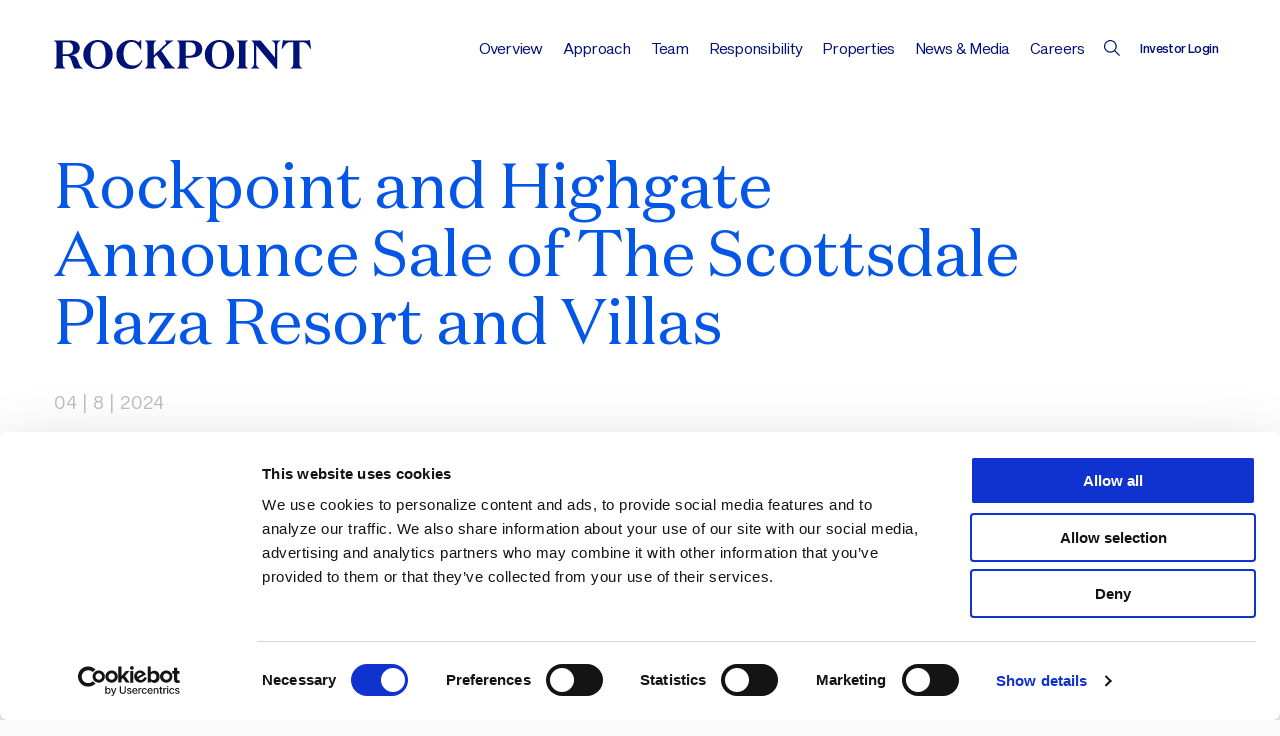

--- FILE ---
content_type: text/html; charset=UTF-8
request_url: https://rockpoint.com/2024/04/08/rockpoint-and-highgate-announce-sale-of-the-scottsdale-plaza-resort-and-villas/
body_size: 22900
content:
<!doctype html>
<html lang="en-US">

<head>
  <meta charset="UTF-8">
  <meta name="viewport" content="width=device-width, initial-scale=1">
  <meta name="format-detection" content="telephone=no">
  <link rel="profile" href="http://gmpg.org/xfn/11">
  <script type="text/javascript" data-cookieconsent="ignore">
	window.dataLayer = window.dataLayer || [];

	function gtag() {
		dataLayer.push(arguments);
	}

	gtag("consent", "default", {
		ad_personalization: "denied",
		ad_storage: "denied",
		ad_user_data: "denied",
		analytics_storage: "denied",
		functionality_storage: "denied",
		personalization_storage: "denied",
		security_storage: "granted",
		wait_for_update: 500,
	});
	gtag("set", "ads_data_redaction", true);
	</script>
<script type="text/javascript"
		id="Cookiebot"
		src="https://consent.cookiebot.com/uc.js"
		data-implementation="wp"
		data-cbid="6f13451e-e5a2-43e0-b33b-d8b868ee2ab2"
						data-culture="EN"
				data-blockingmode="auto"
	></script>
<meta name='robots' content='index, follow, max-image-preview:large, max-snippet:-1, max-video-preview:-1' />
	<style></style>
	
	<!-- This site is optimized with the Yoast SEO plugin v26.3 - https://yoast.com/wordpress/plugins/seo/ -->
	<title>Rockpoint and Highgate Announce Sale of The Scottsdale Plaza Resort and Villas - Rockpoint</title>
<link data-rocket-prefetch href="https://consent.cookiebot.com" rel="dns-prefetch">
<link data-rocket-prefetch href="https://consentcdn.cookiebot.com" rel="dns-prefetch">
<link data-rocket-prefetch href="https://cdnjs.cloudflare.com" rel="dns-prefetch">
<link crossorigin data-rocket-preload as="font" href="https://rockpoint.com/wp-content/themes/rockpoint/assets/css/fonts/SequelSans/SequelSans-Regular.woff2" rel="preload">
<link crossorigin data-rocket-preload as="font" href="https://rockpoint.com/wp-content/themes/rockpoint/assets/css/fonts/SequelSans/SequelSans-Medium.woff2" rel="preload">
<link crossorigin data-rocket-preload as="font" href="https://rockpoint.com/wp-content/themes/rockpoint/assets/css/fonts/DomaineText/DomaineText-Regular.woff2" rel="preload">
<style id="wpr-usedcss">img:is([sizes=auto i],[sizes^="auto," i]){contain-intrinsic-size:3000px 1500px}img.emoji{display:inline!important;border:none!important;box-shadow:none!important;height:1em!important;width:1em!important;margin:0 .07em!important;vertical-align:-.1em!important;background:0 0!important;padding:0!important}:where(.wp-block-button__link){border-radius:9999px;box-shadow:none;padding:calc(.667em + 2px) calc(1.333em + 2px);text-decoration:none}:root :where(.wp-block-button .wp-block-button__link.is-style-outline),:root :where(.wp-block-button.is-style-outline>.wp-block-button__link){border:2px solid;padding:.667em 1.333em}:root :where(.wp-block-button .wp-block-button__link.is-style-outline:not(.has-text-color)),:root :where(.wp-block-button.is-style-outline>.wp-block-button__link:not(.has-text-color)){color:currentColor}:root :where(.wp-block-button .wp-block-button__link.is-style-outline:not(.has-background)),:root :where(.wp-block-button.is-style-outline>.wp-block-button__link:not(.has-background)){background-color:initial;background-image:none}:where(.wp-block-calendar table:not(.has-background) th){background:#ddd}:where(.wp-block-columns){margin-bottom:1.75em}:where(.wp-block-columns.has-background){padding:1.25em 2.375em}:where(.wp-block-post-comments input[type=submit]){border:none}:where(.wp-block-cover-image:not(.has-text-color)),:where(.wp-block-cover:not(.has-text-color)){color:#fff}:where(.wp-block-cover-image.is-light:not(.has-text-color)),:where(.wp-block-cover.is-light:not(.has-text-color)){color:#000}:root :where(.wp-block-cover h1:not(.has-text-color)),:root :where(.wp-block-cover h2:not(.has-text-color)),:root :where(.wp-block-cover h3:not(.has-text-color)),:root :where(.wp-block-cover h4:not(.has-text-color)),:root :where(.wp-block-cover h5:not(.has-text-color)),:root :where(.wp-block-cover h6:not(.has-text-color)),:root :where(.wp-block-cover p:not(.has-text-color)){color:inherit}:where(.wp-block-file){margin-bottom:1.5em}:where(.wp-block-file__button){border-radius:2em;display:inline-block;padding:.5em 1em}:where(.wp-block-file__button):is(a):active,:where(.wp-block-file__button):is(a):focus,:where(.wp-block-file__button):is(a):hover,:where(.wp-block-file__button):is(a):visited{box-shadow:none;color:#fff;opacity:.85;text-decoration:none}:where(.wp-block-group.wp-block-group-is-layout-constrained){position:relative}:root :where(.wp-block-image.is-style-rounded img,.wp-block-image .is-style-rounded img){border-radius:9999px}:where(.wp-block-latest-comments:not([style*=line-height] .wp-block-latest-comments__comment)){line-height:1.1}:where(.wp-block-latest-comments:not([style*=line-height] .wp-block-latest-comments__comment-excerpt p)){line-height:1.8}:root :where(.wp-block-latest-posts.is-grid){padding:0}:root :where(.wp-block-latest-posts.wp-block-latest-posts__list){padding-left:0}ol,ul{box-sizing:border-box}:root :where(.wp-block-list.has-background){padding:1.25em 2.375em}:where(.wp-block-navigation.has-background .wp-block-navigation-item a:not(.wp-element-button)),:where(.wp-block-navigation.has-background .wp-block-navigation-submenu a:not(.wp-element-button)){padding:.5em 1em}:where(.wp-block-navigation .wp-block-navigation__submenu-container .wp-block-navigation-item a:not(.wp-element-button)),:where(.wp-block-navigation .wp-block-navigation__submenu-container .wp-block-navigation-submenu a:not(.wp-element-button)),:where(.wp-block-navigation .wp-block-navigation__submenu-container .wp-block-navigation-submenu button.wp-block-navigation-item__content),:where(.wp-block-navigation .wp-block-navigation__submenu-container .wp-block-pages-list__item button.wp-block-navigation-item__content){padding:.5em 1em}:root :where(p.has-background){padding:1.25em 2.375em}:where(p.has-text-color:not(.has-link-color)) a{color:inherit}:where(.wp-block-post-comments-form) input:not([type=submit]),:where(.wp-block-post-comments-form) textarea{border:1px solid #949494;font-family:inherit;font-size:1em}:where(.wp-block-post-comments-form) input:where(:not([type=submit]):not([type=checkbox])),:where(.wp-block-post-comments-form) textarea{padding:calc(.667em + 2px)}:where(.wp-block-post-excerpt){box-sizing:border-box;margin-bottom:var(--wp--style--block-gap);margin-top:var(--wp--style--block-gap)}:where(.wp-block-preformatted.has-background){padding:1.25em 2.375em}:where(.wp-block-search__button){border:1px solid #ccc;padding:6px 10px}:where(.wp-block-search__input){font-family:inherit;font-size:inherit;font-style:inherit;font-weight:inherit;letter-spacing:inherit;line-height:inherit;text-transform:inherit}:where(.wp-block-search__button-inside .wp-block-search__inside-wrapper){border:1px solid #949494;box-sizing:border-box;padding:4px}:where(.wp-block-search__button-inside .wp-block-search__inside-wrapper) .wp-block-search__input{border:none;border-radius:0;padding:0 4px}:where(.wp-block-search__button-inside .wp-block-search__inside-wrapper) .wp-block-search__input:focus{outline:0}:where(.wp-block-search__button-inside .wp-block-search__inside-wrapper) :where(.wp-block-search__button){padding:4px 8px}:root :where(.wp-block-separator.is-style-dots){height:auto;line-height:1;text-align:center}:root :where(.wp-block-separator.is-style-dots):before{color:currentColor;content:"···";font-family:serif;font-size:1.5em;letter-spacing:2em;padding-left:2em}:root :where(.wp-block-site-logo.is-style-rounded){border-radius:9999px}:where(.wp-block-social-links:not(.is-style-logos-only)) .wp-social-link{background-color:#f0f0f0;color:#444}:where(.wp-block-social-links:not(.is-style-logos-only)) .wp-social-link-amazon{background-color:#f90;color:#fff}:where(.wp-block-social-links:not(.is-style-logos-only)) .wp-social-link-bandcamp{background-color:#1ea0c3;color:#fff}:where(.wp-block-social-links:not(.is-style-logos-only)) .wp-social-link-behance{background-color:#0757fe;color:#fff}:where(.wp-block-social-links:not(.is-style-logos-only)) .wp-social-link-bluesky{background-color:#0a7aff;color:#fff}:where(.wp-block-social-links:not(.is-style-logos-only)) .wp-social-link-codepen{background-color:#1e1f26;color:#fff}:where(.wp-block-social-links:not(.is-style-logos-only)) .wp-social-link-deviantart{background-color:#02e49b;color:#fff}:where(.wp-block-social-links:not(.is-style-logos-only)) .wp-social-link-discord{background-color:#5865f2;color:#fff}:where(.wp-block-social-links:not(.is-style-logos-only)) .wp-social-link-dribbble{background-color:#e94c89;color:#fff}:where(.wp-block-social-links:not(.is-style-logos-only)) .wp-social-link-dropbox{background-color:#4280ff;color:#fff}:where(.wp-block-social-links:not(.is-style-logos-only)) .wp-social-link-etsy{background-color:#f45800;color:#fff}:where(.wp-block-social-links:not(.is-style-logos-only)) .wp-social-link-facebook{background-color:#0866ff;color:#fff}:where(.wp-block-social-links:not(.is-style-logos-only)) .wp-social-link-fivehundredpx{background-color:#000;color:#fff}:where(.wp-block-social-links:not(.is-style-logos-only)) .wp-social-link-flickr{background-color:#0461dd;color:#fff}:where(.wp-block-social-links:not(.is-style-logos-only)) .wp-social-link-foursquare{background-color:#e65678;color:#fff}:where(.wp-block-social-links:not(.is-style-logos-only)) .wp-social-link-github{background-color:#24292d;color:#fff}:where(.wp-block-social-links:not(.is-style-logos-only)) .wp-social-link-goodreads{background-color:#eceadd;color:#382110}:where(.wp-block-social-links:not(.is-style-logos-only)) .wp-social-link-google{background-color:#ea4434;color:#fff}:where(.wp-block-social-links:not(.is-style-logos-only)) .wp-social-link-gravatar{background-color:#1d4fc4;color:#fff}:where(.wp-block-social-links:not(.is-style-logos-only)) .wp-social-link-instagram{background-color:#f00075;color:#fff}:where(.wp-block-social-links:not(.is-style-logos-only)) .wp-social-link-lastfm{background-color:#e21b24;color:#fff}:where(.wp-block-social-links:not(.is-style-logos-only)) .wp-social-link-linkedin{background-color:#0d66c2;color:#fff}:where(.wp-block-social-links:not(.is-style-logos-only)) .wp-social-link-mastodon{background-color:#3288d4;color:#fff}:where(.wp-block-social-links:not(.is-style-logos-only)) .wp-social-link-medium{background-color:#000;color:#fff}:where(.wp-block-social-links:not(.is-style-logos-only)) .wp-social-link-meetup{background-color:#f6405f;color:#fff}:where(.wp-block-social-links:not(.is-style-logos-only)) .wp-social-link-patreon{background-color:#000;color:#fff}:where(.wp-block-social-links:not(.is-style-logos-only)) .wp-social-link-pinterest{background-color:#e60122;color:#fff}:where(.wp-block-social-links:not(.is-style-logos-only)) .wp-social-link-pocket{background-color:#ef4155;color:#fff}:where(.wp-block-social-links:not(.is-style-logos-only)) .wp-social-link-reddit{background-color:#ff4500;color:#fff}:where(.wp-block-social-links:not(.is-style-logos-only)) .wp-social-link-skype{background-color:#0478d7;color:#fff}:where(.wp-block-social-links:not(.is-style-logos-only)) .wp-social-link-snapchat{background-color:#fefc00;color:#fff;stroke:#000}:where(.wp-block-social-links:not(.is-style-logos-only)) .wp-social-link-soundcloud{background-color:#ff5600;color:#fff}:where(.wp-block-social-links:not(.is-style-logos-only)) .wp-social-link-spotify{background-color:#1bd760;color:#fff}:where(.wp-block-social-links:not(.is-style-logos-only)) .wp-social-link-telegram{background-color:#2aabee;color:#fff}:where(.wp-block-social-links:not(.is-style-logos-only)) .wp-social-link-threads{background-color:#000;color:#fff}:where(.wp-block-social-links:not(.is-style-logos-only)) .wp-social-link-tiktok{background-color:#000;color:#fff}:where(.wp-block-social-links:not(.is-style-logos-only)) .wp-social-link-tumblr{background-color:#011835;color:#fff}:where(.wp-block-social-links:not(.is-style-logos-only)) .wp-social-link-twitch{background-color:#6440a4;color:#fff}:where(.wp-block-social-links:not(.is-style-logos-only)) .wp-social-link-twitter{background-color:#1da1f2;color:#fff}:where(.wp-block-social-links:not(.is-style-logos-only)) .wp-social-link-vimeo{background-color:#1eb7ea;color:#fff}:where(.wp-block-social-links:not(.is-style-logos-only)) .wp-social-link-vk{background-color:#4680c2;color:#fff}:where(.wp-block-social-links:not(.is-style-logos-only)) .wp-social-link-wordpress{background-color:#3499cd;color:#fff}:where(.wp-block-social-links:not(.is-style-logos-only)) .wp-social-link-whatsapp{background-color:#25d366;color:#fff}:where(.wp-block-social-links:not(.is-style-logos-only)) .wp-social-link-x{background-color:#000;color:#fff}:where(.wp-block-social-links:not(.is-style-logos-only)) .wp-social-link-yelp{background-color:#d32422;color:#fff}:where(.wp-block-social-links:not(.is-style-logos-only)) .wp-social-link-youtube{background-color:red;color:#fff}:where(.wp-block-social-links.is-style-logos-only) .wp-social-link{background:0 0}:where(.wp-block-social-links.is-style-logos-only) .wp-social-link svg{height:1.25em;width:1.25em}:where(.wp-block-social-links.is-style-logos-only) .wp-social-link-amazon{color:#f90}:where(.wp-block-social-links.is-style-logos-only) .wp-social-link-bandcamp{color:#1ea0c3}:where(.wp-block-social-links.is-style-logos-only) .wp-social-link-behance{color:#0757fe}:where(.wp-block-social-links.is-style-logos-only) .wp-social-link-bluesky{color:#0a7aff}:where(.wp-block-social-links.is-style-logos-only) .wp-social-link-codepen{color:#1e1f26}:where(.wp-block-social-links.is-style-logos-only) .wp-social-link-deviantart{color:#02e49b}:where(.wp-block-social-links.is-style-logos-only) .wp-social-link-discord{color:#5865f2}:where(.wp-block-social-links.is-style-logos-only) .wp-social-link-dribbble{color:#e94c89}:where(.wp-block-social-links.is-style-logos-only) .wp-social-link-dropbox{color:#4280ff}:where(.wp-block-social-links.is-style-logos-only) .wp-social-link-etsy{color:#f45800}:where(.wp-block-social-links.is-style-logos-only) .wp-social-link-facebook{color:#0866ff}:where(.wp-block-social-links.is-style-logos-only) .wp-social-link-fivehundredpx{color:#000}:where(.wp-block-social-links.is-style-logos-only) .wp-social-link-flickr{color:#0461dd}:where(.wp-block-social-links.is-style-logos-only) .wp-social-link-foursquare{color:#e65678}:where(.wp-block-social-links.is-style-logos-only) .wp-social-link-github{color:#24292d}:where(.wp-block-social-links.is-style-logos-only) .wp-social-link-goodreads{color:#382110}:where(.wp-block-social-links.is-style-logos-only) .wp-social-link-google{color:#ea4434}:where(.wp-block-social-links.is-style-logos-only) .wp-social-link-gravatar{color:#1d4fc4}:where(.wp-block-social-links.is-style-logos-only) .wp-social-link-instagram{color:#f00075}:where(.wp-block-social-links.is-style-logos-only) .wp-social-link-lastfm{color:#e21b24}:where(.wp-block-social-links.is-style-logos-only) .wp-social-link-linkedin{color:#0d66c2}:where(.wp-block-social-links.is-style-logos-only) .wp-social-link-mastodon{color:#3288d4}:where(.wp-block-social-links.is-style-logos-only) .wp-social-link-medium{color:#000}:where(.wp-block-social-links.is-style-logos-only) .wp-social-link-meetup{color:#f6405f}:where(.wp-block-social-links.is-style-logos-only) .wp-social-link-patreon{color:#000}:where(.wp-block-social-links.is-style-logos-only) .wp-social-link-pinterest{color:#e60122}:where(.wp-block-social-links.is-style-logos-only) .wp-social-link-pocket{color:#ef4155}:where(.wp-block-social-links.is-style-logos-only) .wp-social-link-reddit{color:#ff4500}:where(.wp-block-social-links.is-style-logos-only) .wp-social-link-skype{color:#0478d7}:where(.wp-block-social-links.is-style-logos-only) .wp-social-link-snapchat{color:#fff;stroke:#000}:where(.wp-block-social-links.is-style-logos-only) .wp-social-link-soundcloud{color:#ff5600}:where(.wp-block-social-links.is-style-logos-only) .wp-social-link-spotify{color:#1bd760}:where(.wp-block-social-links.is-style-logos-only) .wp-social-link-telegram{color:#2aabee}:where(.wp-block-social-links.is-style-logos-only) .wp-social-link-threads{color:#000}:where(.wp-block-social-links.is-style-logos-only) .wp-social-link-tiktok{color:#000}:where(.wp-block-social-links.is-style-logos-only) .wp-social-link-tumblr{color:#011835}:where(.wp-block-social-links.is-style-logos-only) .wp-social-link-twitch{color:#6440a4}:where(.wp-block-social-links.is-style-logos-only) .wp-social-link-twitter{color:#1da1f2}:where(.wp-block-social-links.is-style-logos-only) .wp-social-link-vimeo{color:#1eb7ea}:where(.wp-block-social-links.is-style-logos-only) .wp-social-link-vk{color:#4680c2}:where(.wp-block-social-links.is-style-logos-only) .wp-social-link-whatsapp{color:#25d366}:where(.wp-block-social-links.is-style-logos-only) .wp-social-link-wordpress{color:#3499cd}:where(.wp-block-social-links.is-style-logos-only) .wp-social-link-x{color:#000}:where(.wp-block-social-links.is-style-logos-only) .wp-social-link-yelp{color:#d32422}:where(.wp-block-social-links.is-style-logos-only) .wp-social-link-youtube{color:red}:root :where(.wp-block-social-links .wp-social-link a){padding:.25em}:root :where(.wp-block-social-links.is-style-logos-only .wp-social-link a){padding:0}:root :where(.wp-block-social-links.is-style-pill-shape .wp-social-link a){padding-left:.6666666667em;padding-right:.6666666667em}:root :where(.wp-block-tag-cloud.is-style-outline){display:flex;flex-wrap:wrap;gap:1ch}:root :where(.wp-block-tag-cloud.is-style-outline a){border:1px solid;font-size:unset!important;margin-right:0;padding:1ch 2ch;text-decoration:none!important}:root :where(.wp-block-table-of-contents){box-sizing:border-box}:where(.wp-block-term-description){box-sizing:border-box;margin-bottom:var(--wp--style--block-gap);margin-top:var(--wp--style--block-gap)}:where(pre.wp-block-verse){font-family:inherit}:root{--wp--preset--font-size--normal:16px;--wp--preset--font-size--huge:42px}.screen-reader-text{border:0;clip-path:inset(50%);height:1px;margin:-1px;overflow:hidden;padding:0;position:absolute;width:1px;word-wrap:normal!important}.screen-reader-text:focus{background-color:#ddd;clip-path:none;color:#444;display:block;font-size:1em;height:auto;left:5px;line-height:normal;padding:15px 23px 14px;text-decoration:none;top:5px;width:auto;z-index:100000}html :where(.has-border-color){border-style:solid}html :where([style*=border-top-color]){border-top-style:solid}html :where([style*=border-right-color]){border-right-style:solid}html :where([style*=border-bottom-color]){border-bottom-style:solid}html :where([style*=border-left-color]){border-left-style:solid}html :where([style*=border-width]){border-style:solid}html :where([style*=border-top-width]){border-top-style:solid}html :where([style*=border-right-width]){border-right-style:solid}html :where([style*=border-bottom-width]){border-bottom-style:solid}html :where([style*=border-left-width]){border-left-style:solid}html :where(img[class*=wp-image-]){height:auto;max-width:100%}:where(figure){margin:0 0 1em}html :where(.is-position-sticky){--wp-admin--admin-bar--position-offset:var(--wp-admin--admin-bar--height,0px)}@media screen and (max-width:600px){html :where(.is-position-sticky){--wp-admin--admin-bar--position-offset:0px}}:root{--wp--preset--aspect-ratio--square:1;--wp--preset--aspect-ratio--4-3:4/3;--wp--preset--aspect-ratio--3-4:3/4;--wp--preset--aspect-ratio--3-2:3/2;--wp--preset--aspect-ratio--2-3:2/3;--wp--preset--aspect-ratio--16-9:16/9;--wp--preset--aspect-ratio--9-16:9/16;--wp--preset--color--black:#000000;--wp--preset--color--cyan-bluish-gray:#abb8c3;--wp--preset--color--white:#ffffff;--wp--preset--color--pale-pink:#f78da7;--wp--preset--color--vivid-red:#cf2e2e;--wp--preset--color--luminous-vivid-orange:#ff6900;--wp--preset--color--luminous-vivid-amber:#fcb900;--wp--preset--color--light-green-cyan:#7bdcb5;--wp--preset--color--vivid-green-cyan:#00d084;--wp--preset--color--pale-cyan-blue:#8ed1fc;--wp--preset--color--vivid-cyan-blue:#0693e3;--wp--preset--color--vivid-purple:#9b51e0;--wp--preset--gradient--vivid-cyan-blue-to-vivid-purple:linear-gradient(135deg,rgba(6, 147, 227, 1) 0%,rgb(155, 81, 224) 100%);--wp--preset--gradient--light-green-cyan-to-vivid-green-cyan:linear-gradient(135deg,rgb(122, 220, 180) 0%,rgb(0, 208, 130) 100%);--wp--preset--gradient--luminous-vivid-amber-to-luminous-vivid-orange:linear-gradient(135deg,rgba(252, 185, 0, 1) 0%,rgba(255, 105, 0, 1) 100%);--wp--preset--gradient--luminous-vivid-orange-to-vivid-red:linear-gradient(135deg,rgba(255, 105, 0, 1) 0%,rgb(207, 46, 46) 100%);--wp--preset--gradient--very-light-gray-to-cyan-bluish-gray:linear-gradient(135deg,rgb(238, 238, 238) 0%,rgb(169, 184, 195) 100%);--wp--preset--gradient--cool-to-warm-spectrum:linear-gradient(135deg,rgb(74, 234, 220) 0%,rgb(151, 120, 209) 20%,rgb(207, 42, 186) 40%,rgb(238, 44, 130) 60%,rgb(251, 105, 98) 80%,rgb(254, 248, 76) 100%);--wp--preset--gradient--blush-light-purple:linear-gradient(135deg,rgb(255, 206, 236) 0%,rgb(152, 150, 240) 100%);--wp--preset--gradient--blush-bordeaux:linear-gradient(135deg,rgb(254, 205, 165) 0%,rgb(254, 45, 45) 50%,rgb(107, 0, 62) 100%);--wp--preset--gradient--luminous-dusk:linear-gradient(135deg,rgb(255, 203, 112) 0%,rgb(199, 81, 192) 50%,rgb(65, 88, 208) 100%);--wp--preset--gradient--pale-ocean:linear-gradient(135deg,rgb(255, 245, 203) 0%,rgb(182, 227, 212) 50%,rgb(51, 167, 181) 100%);--wp--preset--gradient--electric-grass:linear-gradient(135deg,rgb(202, 248, 128) 0%,rgb(113, 206, 126) 100%);--wp--preset--gradient--midnight:linear-gradient(135deg,rgb(2, 3, 129) 0%,rgb(40, 116, 252) 100%);--wp--preset--font-size--small:13px;--wp--preset--font-size--medium:20px;--wp--preset--font-size--large:36px;--wp--preset--font-size--x-large:42px;--wp--preset--spacing--20:0.44rem;--wp--preset--spacing--30:0.67rem;--wp--preset--spacing--40:1rem;--wp--preset--spacing--50:1.5rem;--wp--preset--spacing--60:2.25rem;--wp--preset--spacing--70:3.38rem;--wp--preset--spacing--80:5.06rem;--wp--preset--shadow--natural:6px 6px 9px rgba(0, 0, 0, .2);--wp--preset--shadow--deep:12px 12px 50px rgba(0, 0, 0, .4);--wp--preset--shadow--sharp:6px 6px 0px rgba(0, 0, 0, .2);--wp--preset--shadow--outlined:6px 6px 0px -3px rgba(255, 255, 255, 1),6px 6px rgba(0, 0, 0, 1);--wp--preset--shadow--crisp:6px 6px 0px rgba(0, 0, 0, 1)}:where(.is-layout-flex){gap:.5em}:where(.is-layout-grid){gap:.5em}:where(.wp-block-post-template.is-layout-flex){gap:1.25em}:where(.wp-block-post-template.is-layout-grid){gap:1.25em}:where(.wp-block-columns.is-layout-flex){gap:2em}:where(.wp-block-columns.is-layout-grid){gap:2em}:root :where(.wp-block-pullquote){font-size:1.5em;line-height:1.6}.chosen-rtl{text-align:right}.select2-container{box-sizing:border-box;display:inline-block;margin:0;position:relative;vertical-align:middle}.select2-container .select2-selection--single{box-sizing:border-box;cursor:pointer;display:block;height:28px;user-select:none;-webkit-user-select:none}.select2-container .select2-selection--single .select2-selection__rendered{display:block;padding-left:8px;padding-right:20px;overflow:hidden;text-overflow:ellipsis;white-space:nowrap}.select2-container .select2-selection--single .select2-selection__clear{position:relative}.select2-container[dir=rtl] .select2-selection--single .select2-selection__rendered{padding-right:8px;padding-left:20px}.select2-container .select2-selection--multiple{box-sizing:border-box;cursor:pointer;display:block;min-height:32px;user-select:none;-webkit-user-select:none}.select2-container .select2-selection--multiple .select2-selection__rendered{display:inline-block;overflow:hidden;padding-left:8px;text-overflow:ellipsis;white-space:nowrap}.select2-container .select2-search--inline{float:left}.select2-container .select2-search--inline .select2-search__field{box-sizing:border-box;border:none;font-size:100%;margin-top:5px;padding:0}.select2-container .select2-search--inline .select2-search__field::-webkit-search-cancel-button{-webkit-appearance:none}.select2-dropdown{background-color:#fff;border:1px solid #aaa;border-radius:4px;box-sizing:border-box;display:block;position:absolute;left:-100000px;width:100%;z-index:1051}.select2-results{display:block}.select2-results__options{list-style:none;margin:0;padding:0}.select2-results__option{padding:6px;user-select:none;-webkit-user-select:none}.select2-results__option[aria-selected]{cursor:pointer}.select2-container--open .select2-dropdown{left:0}.select2-container--open .select2-dropdown--above{border-bottom:none;border-bottom-left-radius:0;border-bottom-right-radius:0}.select2-container--open .select2-dropdown--below{border-top:none;border-top-left-radius:0;border-top-right-radius:0}.select2-search--dropdown{display:block;padding:4px}.select2-search--dropdown .select2-search__field{padding:4px;width:100%;box-sizing:border-box}.select2-search--dropdown .select2-search__field::-webkit-search-cancel-button{-webkit-appearance:none}.select2-search--dropdown.select2-search--hide{display:none}.select2-hidden-accessible{border:0!important;clip:rect(0 0 0 0)!important;-webkit-clip-path:inset(50%)!important;clip-path:inset(50%)!important;height:1px!important;overflow:hidden!important;padding:0!important;position:absolute!important;width:1px!important;white-space:nowrap!important}.searchandfilter-date-picker .ui-helper-clearfix:after,.searchandfilter-date-picker .ui-helper-clearfix:before{content:"";display:table;border-collapse:collapse}.searchandfilter-date-picker .ui-helper-clearfix:after{clear:both}.searchandfilter-date-picker .ui-helper-clearfix{min-height:0}.searchandfilter-date-picker .ui-state-disabled{cursor:default!important}.searchandfilter-date-picker .ui-icon{display:block;text-indent:-99999px;overflow:hidden;background-repeat:no-repeat}.searchandfilter-date-picker .ui-icon{width:16px;height:16px;background-position:16px 16px}.ll-skin-melon .ui-state-disabled{opacity:1}.ll-skin-melon .ui-state-disabled .ui-state-default{color:#fba49e}.searchandfilter p{margin-top:1em;display:block}.searchandfilter ul{display:block;margin-top:0;margin-bottom:0}.searchandfilter ul li{list-style:none;display:block;padding:10px 0;margin:0}.searchandfilter ul li li{padding:5px 0}.searchandfilter ul li ul li ul{margin-left:20px}.searchandfilter label{display:inline-block;margin:0;padding:0}.searchandfilter li[data-sf-field-input-type=checkbox] label,.searchandfilter li[data-sf-field-input-type=radio] label,.searchandfilter li[data-sf-field-input-type=range-checkbox] label,.searchandfilter li[data-sf-field-input-type=range-radio] label{padding-left:10px}.searchandfilter .screen-reader-text{clip:rect(1px,1px,1px,1px);height:1px;overflow:hidden;position:absolute!important;width:1px}.searchandfilter .sf-range-max,.searchandfilter .sf-range-min{max-width:80px}.searchandfilter .sf-meta-range-radio-fromto .sf-range-max,.searchandfilter .sf-meta-range-radio-fromto .sf-range-min{display:inline-block;vertical-align:middle}.searchandfilter .datepicker{max-width:170px}.searchandfilter select.sf-input-select{min-width:170px}.searchandfilter select.sf-range-max.sf-input-select,.searchandfilter select.sf-range-min.sf-input-select{min-width:auto}.searchandfilter ul>li>ul:not(.children){margin-left:0}.searchandfilter .meta-slider{margin-top:10px;margin-bottom:10px;height:15px;max-width:220px}.search-filter-scroll-loading{display:block;margin:20px 10px 10px;height:30px;width:30px;animation:.7s linear infinite search-filter-loader-rotate;border:5px solid rgba(0,0,0,.15);border-right-color:rgba(0,0,0,.6);border-radius:50%}@keyframes search-filter-loader-rotate{0%{transform:rotate(0)}100%{transform:rotate(360deg)}}.ll-skin-melon{font-size:90%}.searchandfilter.horizontal ul>li{display:inline-block;padding-right:10px}.searchandfilter.horizontal ul>li li{display:block}.ll-skin-melon td .ui-state-default{background:0 0;border:none;text-align:center;padding:.3em;margin:0;font-weight:400;color:#6c88ac;font-size:14px}.ll-skin-melon td .ui-state-active{background:#526e91;color:#fff}.ll-skin-melon td .ui-state-hover{background:#c4d6ec}.searchandfilter li.hide,.searchandfilter select option.hide{display:none}.searchandfilter .disabled{opacity:.7}html{font-family:sans-serif;-webkit-text-size-adjust:100%;-ms-text-size-adjust:100%}body{margin:0}footer,header,main,nav,section{display:block}canvas,progress,video{display:inline-block;vertical-align:baseline}[hidden],template{display:none}a{background-color:transparent}b,strong{font-weight:700}h1{font-size:2em;margin:.67em 0}mark{background:#ff0;color:#000}img{border:0}svg:not(:root){overflow:hidden}button,input,optgroup,select,textarea{color:inherit;font:inherit;margin:0}button{overflow:visible}button,select{text-transform:none}button,html input[type=button],input[type=reset],input[type=submit]{-webkit-appearance:button;cursor:pointer}button[disabled],html input[disabled]{cursor:default}button::-moz-focus-inner,input::-moz-focus-inner{border:0;padding:0}input{line-height:normal}input[type=checkbox],input[type=radio]{box-sizing:border-box;padding:0}input[type=number]::-webkit-inner-spin-button,input[type=number]::-webkit-outer-spin-button{height:auto}input[type=search]::-webkit-search-cancel-button,input[type=search]::-webkit-search-decoration{-webkit-appearance:none}fieldset{border:1px solid silver;margin:0 2px;padding:.35em .625em .75em}legend{border:0;padding:0}textarea{overflow:auto}optgroup{font-weight:700}table{border-collapse:collapse;border-spacing:0}td,th{padding:0}body,button,input,optgroup,select,textarea{color:#404040;font-family:sans-serif;font-size:16px;font-size:1rem;line-height:1.5}h1{clear:both}p{margin-bottom:1.5em}em{font-style:italic}mark{background:#fff9c0;text-decoration:none}html{box-sizing:border-box}*,:after,:before{box-sizing:inherit}body{background:#fff}ol,ul{margin:0 0 1.5em 3em}ul{list-style:disc}ol{list-style:decimal}li>ol,li>ul{margin-bottom:0;margin-left:1.5em}dd{margin:0 1.5em 1.5em}img{height:auto;max-width:100%}table{margin:0 0 1.5em;width:100%}button,input[type=button],input[type=reset],input[type=submit]{border:1px solid;border-color:#ccc #ccc #bbb;border-radius:3px;background:#e6e6e6;color:rgba(0,0,0,.8);font-size:12px;font-size:.75rem;line-height:1;padding:.6em 1em .4em}button:hover,input[type=button]:hover,input[type=reset]:hover,input[type=submit]:hover{border-color:#ccc #bbb #aaa}button:active,button:focus,input[type=button]:active,input[type=button]:focus,input[type=reset]:active,input[type=reset]:focus,input[type=submit]:active,input[type=submit]:focus{border-color:#aaa #bbb #bbb}input[type=date],input[type=month],input[type=number],input[type=range],input[type=search],input[type=text],input[type=time],input[type=url],textarea{color:#666;border:1px solid #ccc;border-radius:3px;padding:3px}select{border:1px solid #ccc}input[type=date]:focus,input[type=month]:focus,input[type=number]:focus,input[type=range]:focus,input[type=search]:focus,input[type=text]:focus,input[type=time]:focus,input[type=url]:focus,textarea:focus{color:#111}textarea{width:100%}a{color:#4169e1}a:active,a:focus,a:hover{color:#191970}a:focus{outline:dotted thin}a:active,a:hover{outline:0}.main-navigation{clear:both;display:block;float:left;width:100%}.main-navigation ul{display:none;list-style:none;margin:0;padding-left:0}.main-navigation li{float:left;position:relative}.main-navigation a{display:block;text-decoration:none}.main-navigation ul ul{box-shadow:0 3px 3px rgba(0,0,0,.2);float:left;position:absolute;top:100%;left:-999em;z-index:99999}.main-navigation ul ul ul{left:-999em;top:0}.main-navigation ul ul a{width:200px}.main-navigation ul li.focus>ul,.main-navigation ul li:hover>ul{left:auto}.main-navigation ul ul li.focus>ul,.main-navigation ul ul li:hover>ul{left:100%}@media screen and (min-width:37.5em){.main-navigation ul{display:block}}.screen-reader-text{clip:rect(1px,1px,1px,1px);position:absolute!important;height:1px;width:1px;overflow:hidden;word-wrap:normal!important}.screen-reader-text:focus{background-color:#f1f1f1;border-radius:3px;box-shadow:0 0 2px 2px rgba(0,0,0,.6);clip:auto!important;color:#21759b;display:block;font-size:14px;font-size:.875rem;font-weight:700;height:auto;left:5px;line-height:normal;padding:15px 23px 14px;text-decoration:none;top:5px;width:auto;z-index:100000}#content[tabindex="-1"]:focus{outline:0}.clear:after,.clear:before,.site-content:after,.site-content:before,.site-footer:after,.site-footer:before,.site-header:after,.site-header:before{content:"";display:table;table-layout:fixed}.clear:after,.site-content:after,.site-footer:after,.site-header:after{clear:both}.widget{margin:0 0 1.5em}.widget select{max-width:100%}.sticky{display:block}iframe,object{max-width:100%}.wrap{margin:0 auto;max-width:1360px;padding-left:54px;padding-right:62px}.flex{display:flex}.flex.flex-align-start{align-items:flex-start}.flex.flex-align-center{align-items:center}.flex.flex-justify-end{justify-content:flex-end}section{padding-top:80px;padding-bottom:100px}@media screen and (max-width:896px){.wrap{padding-left:24px;padding-right:24px;max-width:inherit}section{padding-top:60px;padding-bottom:60px}}section.no-pt{padding-top:0}section.no-ptb{padding-top:0;padding-bottom:0}.page-wrap{box-shadow:0 0 24px #bfbfbf}#page{background-color:#fff}body{background-color:#fafafa}img{max-width:100%;height:auto;display:block}body{color:#000;font-family:SequelSans-Regular,sans-serif;-webkit-font-smoothing:antialiased;font-size:20px;line-height:28px}body h1{margin:0;padding:0;display:inline-block;font-weight:400;font-family:"Domaine Text",serif}body h1{font-size:64px;line-height:68px;letter-spacing:-.015em}@media screen and (max-width:896px){body{font-size:16px;line-height:26px}body h1{font-size:36px;line-height:42px;letter-spacing:-.02em}}body li,body p{font-size:20px;line-height:28px;margin:0 0 28px;letter-spacing:-.05em}body li:last-child,body p:last-child{margin-bottom:0}body ul{margin:0;padding:0}body ul li{padding:0;margin:0}body ul li:not(:last-child){margin-bottom:12px}body ol{margin:0 0 40px 20px;padding:0 0 0 5px}body ol li:not(:last-child){margin-bottom:10px}body b,body strong{font-weight:400;font-family:SequelSans-Medium,sans-serif}body em{font-style:normal;font-family:SequelSans-LightItalic,sans-serif}body a{color:#000;text-decoration:none;transition:.2s ease-in all}body a:hover{color:rgba(0,0,0,.6);text-decoration:none}body a:visited{color:#000;text-decoration:none}body section.section-content:not(:only-of-type){background-color:#001275}body section.section-content:not(:only-of-type) .block-text *{color:#fff;max-width:824px}body section.section-content:not(:only-of-type) .block-text p{font-size:24px;line-height:34px}body section.section-content:not(:only-of-type) .block-text p a:hover{color:rgba(255,255,255,.6)}body .block-text>*{max-width:1034px}body .block-text>ul{margin-bottom:48px;margin-top:-10px;list-style:none}body .block-text>ul>li{position:relative;padding-left:20px;display:block}body .block-text>ul>li:before{content:"•";display:block;position:absolute;left:0;font-size:16px;line-height:20px;padding-right:12px;transform:translateY(4px)}body .block-text>ul>li ul{margin-top:8px}body .block-text>ul>li ul li{display:block;padding-left:20px;position:relative}body .block-text>ul>li ul li:before{content:"•";display:block;position:absolute;left:0;font-size:16px;line-height:20px;padding-right:12px;transform:translateY(4px)}body .block-text p a{border-bottom:1px solid}body section.flexible .block.block-tabbed-slides .tabs .wrap ul li.slick-active a:after{opacity:1;width:100%}@media screen and (max-width:896px) and (max-width:896px){body section.flexible .block.block-tabbed-slides .slides:not(.slick-slider) .slide .content .stats .stat{margin-top:25px;margin-right:0;margin-left:0;width:50%}body section.flexible .block.block-tabbed-slides .slides:not(.slick-slider) .slide .content .stats .stat:nth-child(-n+2){margin-top:0}body section.flexible .block.block-tabbed-slides .slides:not(.slick-slider) .slide .content .stats .stat:first-child{margin-top:0}body section.flexible .block.block-tabbed-slides .slides:not(.slick-slider) .slide .content .stats .stat p.value{font-size:60px;line-height:72px}body section.flexible .block.block-tabbed-slides .slides:not(.slick-slider) .slide .content .stats .stat .description p{font-size:18px;line-height:24px;padding-right:16px}}body section.flexible .block.block-quotes .quotes .slick-list{overflow:visible}body section.flexible .block.block-quotes .quotes .quote.slick-active{opacity:1}body section.flexible .block.block-quotes .quotes .slick-dots{bottom:60px;left:54px;position:absolute;margin:0;list-style:none}@media screen and (max-width:896px) and (orientation:portrait){body section.flexible .block.block-quotes .quotes .slick-dots{position:relative;left:inherit;bottom:inherit;margin-top:40px}}body section.flexible .block.block-quotes .quotes .slick-dots li{display:inline-block;margin:0 10px 0 0}body section.flexible .block.block-quotes .quotes .slick-dots li:last-child{margin-right:0}body section.flexible .block.block-quotes .quotes .slick-dots li button{-webkit-appearance:none;border:0;border-radius:10px;width:10px;height:10px;display:block;padding:0;margin:0;background-color:rgba(243,100,78,.25);text-indent:-9999px}body section.flexible .block.block-quotes .quotes .slick-dots li.slick-active button,body section.flexible .block.block-quotes .quotes .slick-dots li:hover button{background-color:#f3644e}body section.flexible .block.block-images .gallery .slick-list{height:auto!important}body section.flexible .block.block-images .gallery .slick-dots{bottom:40px;left:60px;position:absolute;margin:0;list-style:none}body section.flexible .block.block-images .gallery .slick-dots li{display:inline-block;margin:0 10px 0 0}body section.flexible .block.block-images .gallery .slick-dots li:last-child{margin-right:0}body section.flexible .block.block-images .gallery .slick-dots li button{-webkit-appearance:none;border:0;border-radius:10px;width:10px;height:10px;display:block;padding:0;margin:0;background-color:rgba(255,255,255,.6);text-indent:-9999px}body section.flexible .block.block-images .gallery .slick-dots li.slick-active button,body section.flexible .block.block-images .gallery .slick-dots li:hover button{background-color:#fff}body section.flexible .block.block-video-carousel .slick-list{padding:0!important}body section.flexible .block.block-video-carousel .slick-dots-wrap{position:relative}body section.flexible .block.block-video-carousel .slick-dots-wrap .slick-dots{width:100%;margin-top:16px;list-style:none;text-align:center}body section.flexible .block.block-video-carousel .slick-dots-wrap .slick-dots li{display:inline-block;margin:0 12px 0 0}body section.flexible .block.block-video-carousel .slick-dots-wrap .slick-dots li:last-child{margin-right:0}body section.flexible .block.block-video-carousel .slick-dots-wrap .slick-dots li button{-webkit-appearance:none;border:0;border-radius:10px;width:10px;height:10px;display:block;padding:0;margin:0;background-color:rgba(243,100,78,.25);transition:.2s ease-in background-color;text-indent:-9999px}body section.flexible .block.block-video-carousel .slick-dots-wrap .slick-dots li.slick-active button,body section.flexible .block.block-video-carousel .slick-dots-wrap .slick-dots li:hover button{background-color:#f3644e}body section.flexible .block.block-video-carousel .video-slide:not(.slick-current){cursor:default;pointer-events:none}body section.flexible .block.block-video-carousel .video-slide.slick-current .background-image .video{opacity:1;transition-delay:1s}body section.flexible .block.block-video-carousel .video-slide.slick-current .background-image .video .play-video{background-image:url(https://rockpoint.com/wp-content/themes/rockpoint/assets/images/play-white-border.svg)}body section.flexible .block.block-video-carousel .video-slide.slick-current .background-image .video .play-video:not(.pause){background-image:url(https://rockpoint.com/wp-content/themes/rockpoint/assets/images/pause-white-border.svg)}body section.flexible .block.block-video-carousel .video-slide.slick-current .background-image .image{opacity:0;transition-delay:1s}body .select2-container .select2-dropdown .select2-search{display:none}body .select2-container .select2-results{-webkit-box-shadow:0 4px 5px rgba(0,0,0,.0015);box-shadow:0 4px 5px rgba(0,0,0,.0015)}body .select2-container .select2-results .select2-results__options li{font-size:18px;line-height:24px;color:#000;padding-left:12px;margin:0}@media screen and (max-width:896px){body li,body p{font-size:16px;line-height:26px}body ol{list-style-position:inside;margin-right:24px;margin-left:24px}body section.section-content:not(:only-of-type) .block-text *{max-width:inherit}body section.section-content:not(:only-of-type) .block-text p{font-size:18px;line-height:26px}body .block-text>*{max-width:inherit}body .block-text>ul>li:before{font-size:14px;line-height:18px}body .block-text>ul>li ul li:before{font-size:14px;line-height:18px}body section.flexible .block.block-tabbed-slides .tabs .wrap ul li.slick-active{display:block;margin-top:0;pointer-events:none}body section.flexible .block.block-tabbed-slides .slides:not(.slick-slider) .slide .content .stats{margin-left:0;margin-right:0}body section.flexible .block.block-images .gallery .slick-dots{bottom:30px;left:24px}body .select2-container .select2-results .select2-results__options li{font-size:18px}}body .select2-container .select2-results .select2-results__options li:hover{color:#fff;background-color:#0456e7}body .select2-container .select2-results .select2-results__options li[aria-selected=true]{color:#0456e7;background-color:transparent}body .select2-container .select2-results .select2-results__options li.select2-results__option--highlighted{color:#fff;background-color:#0456e7}header.site-header{width:100%;position:absolute;left:0;top:0;z-index:999;transition:top .4s ease-in-out}header.site-header .wrap{padding-top:40px;padding-bottom:25px;position:relative;z-index:1000;transition:all .4s ease-in-out,background-color .2s ease-in}header.site-header .wrap .site-branding{margin-right:auto}header.site-header .wrap .site-branding a{display:block}header.site-header .wrap .site-branding img{height:29px;max-width:257px}header.site-header .wrap .site-branding img.light{display:none}header.site-header .wrap .main-navigation{float:none;width:auto;margin:0}@media screen and (max-width:1024px){header.site-header .wrap{padding-top:36px;align-items:center}header.site-header .wrap .site-branding img{height:22px;max-width:196px}header.site-header .wrap .main-navigation{display:none;position:absolute;top:0;left:0;width:100%;height:100vh;z-index:9999;background-color:#0456e7;padding:240px 24px 60px}}@media screen and (max-width:896px) and (orientation:landscape){header.site-header .wrap .main-navigation{height:auto;padding-top:100px;padding-bottom:40px}}header.site-header .wrap .main-navigation #primary-menu{display:flex}header.site-header .wrap .main-navigation #primary-menu li{float:none;display:block;margin:0}header.site-header .wrap .main-navigation #primary-menu li:not(:last-child){margin-right:20px}header.site-header .wrap .main-navigation #primary-menu li a{color:#001275;font-size:15px;line-height:16px;letter-spacing:-.05em;position:relative}header.site-header .wrap .main-navigation #primary-menu li a:after{content:"";height:2px;width:0;background-color:#ffbf52;position:absolute;bottom:-3px;left:0;opacity:0;transition:all .2s ease-in}header.site-header .wrap .main-navigation #primary-menu li a:hover:after{opacity:1;width:100%}header.site-header .wrap .menu-search{max-width:656px;width:100%;display:none;position:absolute;right:100px}@media screen and (max-width:1024px){header.site-header .wrap .main-navigation #primary-menu{display:block}header.site-header .wrap .main-navigation #primary-menu li:not(:last-child){margin-right:0;margin-bottom:20px}header.site-header .wrap .main-navigation #primary-menu li a{color:#fff;font-size:20px;line-height:20px}header.site-header .wrap .main-navigation #primary-menu li a:after{display:none}header.site-header .wrap .main-navigation #primary-menu li a:hover:after{display:none}header.site-header .wrap .menu-search{display:none;max-width:inherit;position:absolute;top:0;left:0;z-index:10000;right:0;padding-left:24px;padding-right:24px;padding-top:140px}}header.site-header .wrap .menu-search form ul li{margin:0;padding:0}header.site-header .wrap .menu-search form ul li:not(.sf-field-search){display:none}header.site-header .wrap .menu-search form ul li.sf-field-search label{width:100%}header.site-header .wrap .menu-search form ul li.sf-field-search input{display:block;-webkit-appearance:none;border:0;background:0 0;background-repeat:no-repeat;background-size:16px auto;background-position:0 calc(50% - 5px);background-image:url(https://rockpoint.com/wp-content/themes/rockpoint/assets/images/search.svg);border-radius:0;outline:0;padding:0;font-size:18px;line-height:20px;letter-spacing:-.005em;color:#001275;font-family:SequelSans-Regular,sans-serif;border-bottom:1px solid #001275;padding-bottom:12px;padding-left:30px;width:100%}header.site-header .wrap .menu-search form ul li.sf-field-search input:placeholder-shown{color:#001275}@media screen and (max-width:1024px){header.site-header .wrap .menu-search form ul li.sf-field-search input{color:#fff;background-image:url(https://rockpoint.com/wp-content/themes/rockpoint/assets/images/search-white.svg);padding-left:0;background-position:100% calc(50% - 5px);border-bottom:1px solid #fff}header.site-header .wrap .menu-search form ul li.sf-field-search input:placeholder-shown{color:#fff}}header.site-header .wrap .menu-search form ul li.sf-field-search input::placeholder{color:#001275}header.site-header .wrap .menu-actions button.search{display:block;text-indent:-9999px;width:16px;height:16px;background-repeat:no-repeat;background-size:contain;background-position:50% 50%;background-image:url(https://rockpoint.com/wp-content/themes/rockpoint/assets/images/search.svg);-webkit-appearance:none;border:0;background-color:transparent;border-radius:0;outline:0;padding:0;margin:0 0 0 20px}header.site-header .wrap .menu-actions button.menu{display:none;text-indent:-9999px;width:35px;height:35px;background-repeat:no-repeat;background-size:contain;background-position:50% 50%;background-image:url(https://rockpoint.com/wp-content/themes/rockpoint/assets/images/menu.svg);-webkit-appearance:none;border:0;background-color:transparent;border-radius:0;outline:0;padding:0;margin:0 0 0 20px}header.site-header .wrap .menu-actions a{color:#001275;font-size:12px;line-height:14px;letter-spacing:-.05em;font-family:SequelSans-Medium,sans-serif;margin-left:20px;position:relative}header.site-header .wrap .menu-actions a:after{content:"";height:1px;width:0;background-color:#001275;position:absolute;bottom:-3px;left:0;opacity:0;transition:all .2s ease-in}header.site-header .wrap .menu-actions a:hover:after{opacity:1;width:100%}body.nav-toggled{overflow:hidden}@media screen and (max-width:896px) and (orientation:landscape){header.site-header .wrap .menu-search{max-width:340px;position:relative;padding-top:0}body.nav-toggled header.site-header{height:100vh;overflow:scroll;background-color:#0456e7}}body.nav-toggled header.site-header .wrap .site-branding{z-index:10001}@media screen and (max-width:1024px){header.site-header .wrap .menu-search form ul li.sf-field-search input::placeholder{color:#fff}header.site-header .wrap .menu-actions button.search{display:none}header.site-header .wrap .menu-actions button.menu{display:block}header.site-header .wrap .menu-actions a{display:none}body.nav-toggled header.site-header .wrap .site-branding img.dark{display:none}}body.nav-toggled header.site-header .wrap .site-branding img.light{display:block}body.nav-toggled header.site-header .wrap .main-navigation{top:0;opacity:1;display:block}body.nav-toggled header.site-header .wrap .menu-search{display:block}body.nav-toggled header.site-header .wrap .menu-actions{z-index:10000}body.nav-toggled header.site-header .wrap .menu-actions button.menu{background-image:url(https://rockpoint.com/wp-content/themes/rockpoint/assets/images/close-white.svg);background-size:22px}body.search-toggled header.site-header .wrap .main-navigation{display:none}body.search-toggled header.site-header .wrap .menu-search{display:block}body.search-toggled header.site-header .wrap .menu-actions button.search{width:28px;height:28px;margin:0 0 0 38px;background-image:url(https://rockpoint.com/wp-content/themes/rockpoint/assets/images/close.svg)}body.search-toggled header.site-header .wrap .menu-actions a{display:none}@media screen and (min-width:1024px){body.header-scrolled header.site-header .wrap{background-color:#fff;position:fixed;top:-200px;width:100%;max-width:inherit;padding-bottom:35px}body.header-fixed header.site-header .wrap{top:0}}@media screen and (min-width:1440px){.page-wrap{margin:0 auto;max-width:1440px;overflow:hidden}header.site-header{position:inherit;top:inherit;left:inherit}header.site-header .wrap{width:100%;position:absolute;max-width:1440px}body.header-scrolled header.site-header .wrap{max-width:1440px}}.home #featured-properties .slick-dots-wrap{position:relative}.home #featured-properties .slick-dots-wrap .slick-dots{width:100%;max-width:170px;list-style:none;padding:0 30px 40px 0;margin-left:342px;text-align:right;position:absolute;bottom:0}@media screen and (max-width:896px) and (orientation:portrait){.home #featured-properties .slick-dots-wrap .slick-dots{width:auto;max-width:inherit;margin-left:0;padding:0 42px 56px 0;right:0}}.home #featured-properties .slick-dots-wrap .slick-dots li{display:inline-block;margin:0 10px 0 0}.home #featured-properties .slick-dots-wrap .slick-dots li:last-child{margin-right:0}.home #featured-properties .slick-dots-wrap .slick-dots li button{-webkit-appearance:none;border:0;border-radius:10px;width:10px;height:10px;display:block;padding:0;margin:0;background-color:rgba(255,255,255,.25);text-indent:-9999px}.home #featured-properties .slick-dots-wrap .slick-dots li.slick-active button,.home #featured-properties .slick-dots-wrap .slick-dots li:hover button{background-color:#fff}.home #related-news .wrap .articles .slick-dots{display:none;bottom:53px;right:42px;position:absolute;margin:0;list-style:none}.home #related-news .wrap .articles .slick-dots li{display:inline-block;margin:0 10px 0 0}.home #related-news .wrap .articles .slick-dots li:last-child{margin-right:0}.home #related-news .wrap .articles .slick-dots li button{-webkit-appearance:none;border:0;border-radius:10px;width:10px;height:10px;display:block;padding:0;margin:0;background-color:rgba(255,255,255,.5);text-indent:-9999px}.home #related-news .wrap .articles .slick-dots li.slick-active button,.home #related-news .wrap .articles .slick-dots li:hover button{background-color:#fff}.single-property #page section.hero .slick-dots{display:none!important}.single-property #page section.hero .callout-wrap .callout .slick-dots{margin:54px 0 0;list-style:none}.single-property #page section.hero .callout-wrap .callout .slick-dots li{display:inline-block;margin:0 10px 0 0}.single-property #page section.hero .callout-wrap .callout .slick-dots li:last-child{margin-right:0}.single-property #page section.hero .callout-wrap .callout .slick-dots li button{-webkit-appearance:none;border:0;border-radius:10px;width:10px;height:10px;display:block;padding:0;margin:0;background-color:rgba(255,255,255,.5);text-indent:-9999px}.single-property #page section.hero .callout-wrap .callout .slick-dots li.slick-active button,.single-property #page section.hero .callout-wrap .callout .slick-dots li:hover button{background-color:#fff}.single-property #page section.hero .callout-wrap .callout.light .slick-dots li button{background-color:rgba(0,18,117,.5)}.single-property #page section.hero .callout-wrap .callout.light .slick-dots li.slick-active button,.single-property #page section.hero .callout-wrap .callout.light .slick-dots li:hover button{background-color:#001275}.single-post #page section.post-header{padding-top:150px;padding-bottom:40px}@media screen and (max-width:896px){.home #related-news .wrap .articles .slick-dots{display:block}.single-property #page section.hero .callout-wrap .callout .slick-dots{margin-top:40px;margin-left:3px}.single-post #page section.post-header{padding-top:146px;padding-bottom:50px}}.single-post #page section.post-header h1{color:#0456e7;max-width:1034px}.single-post #page section.post-header .post-metadata{padding-top:36px}.single-post #page section.post-header .post-metadata span{color:#bfbfbf;font-size:18px;line-height:24px;font-family:SequelSans-Regular,sans-serif;margin-bottom:0;transition:color .2s ease-in;display:block}.single-post #page section.post-header .post-metadata span.author{font-family:SequelSans-Italic,sans-serif}.single-post #page section.section-content{padding-bottom:60px;background-color:transparent}.single-post #page section.section-content .block-text>*{max-width:1034px}.single-post #page section.section-content .block-text p.has-image{max-width:inherit;margin-top:60px;margin-bottom:60px}.single-post #page section.section-content .block-text p.has-image img{max-width:inherit;width:100%}.single-post #page section.section-content .block-text li,.single-post #page section.section-content .block-text p{color:#000;font-size:20px}.single-post #page section.section-content .block-text li a,.single-post #page section.section-content .block-text p a{color:#000;border-bottom:1px solid}.single-post #page section.section-content .block-text li a:active,.single-post #page section.section-content .block-text li a:hover,.single-post #page section.section-content .block-text p a:active,.single-post #page section.section-content .block-text p a:hover{color:#000;border-bottom:1px solid #0456e7}.single-post #page section.section-content .block-text li>*,.single-post #page section.section-content .block-text p>*{color:#000}.single-post #page section.section-content .block-text li strong em,.single-post #page section.section-content .block-text p strong em{font-weight:400;font-style:normal;font-family:SequelSans-MediumItalic,sans-serif;color:#000}.page-search #search-filters{background-color:#fff;padding-top:50px;padding-bottom:40px}.page-search #search-filters form>ul li{margin:0;padding:0}.page-search #search-filters form>ul li.sf-field-search{background-color:transparent;position:relative;margin-bottom:30px}.page-search #search-filters form>ul li.sf-field-search label{display:block;background-repeat:no-repeat;background-size:20px auto;background-position:0 calc(100% - 24px);background-image:url(https://rockpoint.com/wp-content/themes/rockpoint/assets/images/search.svg)}.page-search #search-filters form>ul li.sf-field-search label input{padding:0 0 14px 30px;border:0;border-radius:0;font-size:20px;line-height:34px;margin:0;border-bottom:2px solid #f2f2f2;color:#000;font-family:SequelSans-Regular,sans-serif;-webkit-appearance:none;width:100%;display:block;background:0 0;outline:0}.page-search #search-filters form>ul li.sf-field-search label input:placeholder-shown{color:#fff;border-bottom:2px solid #f2f2f2}.page-search #search-filters form>ul li.sf-field-search label input:active,.page-search #search-filters form>ul li.sf-field-search label input:focus{color:#000;border-bottom:2px solid #0456e7}.page-search #search-filters form>ul li.sf-field-search label input:active:placeholder-shown,.page-search #search-filters form>ul li.sf-field-search label input:focus:placeholder-shown{border-bottom:2px solid #0456e7}.page-search #search-filters form>ul li.sf-field-search label input:active:placeholder-shown::placeholder,.page-search #search-filters form>ul li.sf-field-search label input:focus:placeholder-shown::placeholder{color:#bfbfbf}.page-search #search-filters form>ul li.sf-field-search label input::placeholder{color:#000}.page-search #search-filters form>ul li.sf-field-post-meta-sf-post-type ul{display:flex;align-items:center;position:relative}.page-search #search-filters form>ul li.sf-field-post-meta-sf-post-type ul li{display:flex;align-items:center}.page-search #search-filters form>ul li.sf-field-post-meta-sf-post-type ul li:not(:last-child){margin-right:40px}.page-search #search-filters form>ul li.sf-field-post-meta-sf-post-type ul li input{display:none}.page-search #search-filters form>ul li.sf-field-post-meta-sf-post-type ul li label{display:block;padding-left:0;font-size:18px;line-height:20px;color:#001275;font-family:SequelSans-Medium,sans-serif;cursor:pointer;position:relative}.page-search #search-filters form>ul li.sf-field-post-meta-sf-post-type ul li label:after{content:"";height:3px;display:block;width:0;background-color:#ffbf52;position:absolute;bottom:-6px;left:0;opacity:0;transition:all .2s ease-in}.page-search #search-filters form>ul li.sf-field-post-meta-sf-post-type ul li label:hover:after{opacity:1;width:100%}.page-search #search-filters form>ul li.sf-field-post-meta-sf-post-type ul li.sf-option-active label:after{opacity:1;width:100%}.page-search #search-filters form>ul li.sf-field-submit{display:none}.page-search #search-filters form>ul li.sf-field-reset{display:none}footer.site-footer{background-color:#efefef}footer.site-footer .wrap{padding-top:80px;padding-bottom:88px}footer.site-footer .wrap #back-to-top a{font-size:16px;line-height:16px;color:#000;position:relative}footer.site-footer .wrap #back-to-top a:after{content:"";height:1px;width:0;background-color:#000;position:absolute;bottom:-3px;left:0;opacity:0;transition:all .2s ease-in}footer.site-footer .wrap #back-to-top a:hover{color:#000}footer.site-footer .wrap #back-to-top a:hover:after{width:100%;opacity:1}footer.site-footer .wrap #back-to-top a:before{content:"";display:block;margin-right:5px;width:9px;height:11px;background-repeat:no-repeat;background-position:50% 50%;background-size:contain;background-image:url(https://rockpoint.com/wp-content/themes/rockpoint/assets/images/back-to-top.svg)}footer.site-footer .wrap #footer-info{padding-top:30px;margin-top:30px;border-top:1px solid #bfbfbf}footer.site-footer .wrap #footer-info .site-branding{padding-top:15px;margin-right:auto}footer.site-footer .wrap #footer-info .site-branding a{display:block}footer.site-footer .wrap #footer-info .site-branding img{height:29px;max-width:257px}footer.site-footer .wrap #footer-info #footer-locations{padding-top:15px}footer.site-footer .wrap #footer-info #footer-locations p{font-size:15px;line-height:26px;letter-spacing:-.005em;font-family:SequelSans-Semi,sans-serif;margin:0}footer.site-footer .wrap #footer-info #footer-menu{margin-left:auto}footer.site-footer .wrap #footer-info #footer-menu ul{list-style:none}footer.site-footer .wrap #footer-info #footer-menu ul li{margin-bottom:0}footer.site-footer .wrap #footer-info #footer-menu ul li:not(:first-child){margin-left:36px}@media screen and (max-width:896px){.single-post #page section.section-content .block-text>*{max-width:inherit}.single-post #page section.section-content .block-text p.has-image{margin-top:40px;margin-bottom:40px}.single-post #page section.section-content .block-text p.has-image img{margin-left:-24px;margin-right:-24px;width:calc(100% + 48px)}.page-search #search-filters form>ul li.sf-field-search label input{font-size:18px}.page-search #search-filters form>ul li.sf-field-post-meta-sf-post-type ul{display:block;width:100%}.page-search #search-filters form>ul li.sf-field-post-meta-sf-post-type ul:after{content:"";width:14px;height:14px;display:block;right:12px;top:6px;position:absolute;background-position:50% 50%;background-repeat:no-repeat;background-image:url(https://rockpoint.com/wp-content/themes/rockpoint/assets/images/chevron-bottom-blue.svg);background-size:contain;transition:transform .2s ease-in}.page-search #search-filters form>ul li.sf-field-post-meta-sf-post-type ul li{display:none}.page-search #search-filters form>ul li.sf-field-post-meta-sf-post-type ul li:not(:last-child){margin-right:0}.page-search #search-filters form>ul li.sf-field-post-meta-sf-post-type ul li:not(:first-child){margin-top:28px}.page-search #search-filters form>ul li.sf-field-post-meta-sf-post-type ul li label{padding-bottom:3px}.page-search #search-filters form>ul li.sf-field-post-meta-sf-post-type ul li.sf-option-active{display:block;margin-top:0}.page-search #search-filters form>ul li.sf-field-post-meta-sf-post-type ul.active:after{transform:rotate(180deg)}.page-search #search-filters form>ul li.sf-field-post-meta-sf-post-type ul.active li{display:block;margin-top:0}.page-search #search-filters form>ul li.sf-field-post-meta-sf-post-type ul.active li:not(:first-child){margin-top:25px}footer.site-footer{border-top:2px solid #fff}footer.site-footer .wrap{padding-top:60px;padding-bottom:65px}footer.site-footer .wrap #back-to-top{display:none}footer.site-footer .wrap #footer-info{display:block;padding-top:0;margin-top:0;border-top:0}footer.site-footer .wrap #footer-info .site-branding{padding-top:0;margin-right:0}footer.site-footer .wrap #footer-info .site-branding img{height:24px;max-width:218px}footer.site-footer .wrap #footer-info #footer-locations{padding-top:25px}footer.site-footer .wrap #footer-info #footer-locations p{font-size:16px}footer.site-footer .wrap #footer-info #footer-menu{margin-left:0;margin-top:40px;padding-top:25px;border-top:1px solid rgba(191,191,191,.8)}footer.site-footer .wrap #footer-info #footer-menu ul li:not(:first-child){margin-left:40px}}footer.site-footer .wrap #footer-info #footer-menu ul li a{font-size:16px;line-height:18px;letter-spacing:-.005em;position:relative;color:#000}footer.site-footer .wrap #footer-info #footer-menu ul li a:after{content:"";height:1px;width:0;background-color:#000;position:absolute;bottom:-3px;left:0;opacity:0;transition:all .2s ease-in}footer.site-footer .wrap #footer-info #footer-menu ul li a:hover{color:#000}footer.site-footer .wrap #footer-info #footer-menu ul li a:hover:after{width:100%;opacity:1}footer.site-footer .wrap #footer-info #footer-menu ul li.linkedin a{display:block;text-indent:-9999px;width:24px;height:24px;background-position:50% 50%;background-repeat:no-repeat;background-image:url(https://rockpoint.com/wp-content/themes/rockpoint/assets/images/linkedin.svg);background-size:contain}footer.site-footer .wrap #footer-info #footer-menu ul li.linkedin a:hover:after{width:0;opacity:0}footer.site-footer .wrap #footer-copyright{margin-top:-24px;text-align:right}@media screen and (max-width:896px){footer.site-footer .wrap #footer-copyright{margin-top:40px;text-align:left}}footer.site-footer .wrap #footer-copyright p{font-size:12px;line-height:24px;letter-spacing:-.005em}.slick-slider{position:relative;display:block;box-sizing:border-box;-webkit-user-select:none;-moz-user-select:none;-ms-user-select:none;user-select:none;-webkit-touch-callout:none;-khtml-user-select:none;-ms-touch-action:pan-y;touch-action:pan-y;-webkit-tap-highlight-color:transparent}.slick-list{position:relative;display:block;overflow:hidden;margin:0;padding:0}.slick-list:focus{outline:0}.slick-list.dragging{cursor:pointer;cursor:hand}.slick-slider .slick-list,.slick-slider .slick-track{-webkit-transform:translate3d(0,0,0);-moz-transform:translate3d(0,0,0);-ms-transform:translate3d(0,0,0);-o-transform:translate3d(0,0,0);transform:translate3d(0,0,0)}.slick-track{position:relative;top:0;left:0;display:block}.slick-track:after,.slick-track:before{display:table;content:''}.slick-track:after{clear:both}.slick-loading .slick-track{visibility:hidden}.slick-slide{display:none;float:left;height:100%;min-height:1px}[dir=rtl] .slick-slide{float:right}.slick-slide img{display:block}.slick-slide.slick-loading img{display:none}.slick-slide.dragging img{pointer-events:none}.slick-initialized .slick-slide{display:block}.slick-loading .slick-slide{visibility:hidden}.slick-vertical .slick-slide{display:block;height:auto;border:1px solid transparent}.slick-arrow.slick-hidden{display:none}[data-accordion] [data-content]{overflow:hidden;max-height:0}[data-accordion]{line-height:1}[data-content] [data-accordion]{border:0;padding:0}[data-accordion].open>[data-control]:after{-webkit-transform:rotate(-180deg);-ms-transform:rotate(-180deg);transform:rotate(-180deg)}@font-face{font-family:SequelSans-Semi;src:url('https://rockpoint.com/wp-content/themes/rockpoint/assets/css/fonts/SequelSans/SequelSans-Semi.woff2') format('woff2'),url('https://rockpoint.com/wp-content/themes/rockpoint/assets/css/fonts/SequelSans/SequelSans-Semi.woff') format('woff');font-weight:400;font-style:normal;font-display:swap}@font-face{font-family:SequelSans-Regular;src:url('https://rockpoint.com/wp-content/themes/rockpoint/assets/css/fonts/SequelSans/SequelSans-Regular.woff2') format('woff2'),url('https://rockpoint.com/wp-content/themes/rockpoint/assets/css/fonts/SequelSans/SequelSans-Regular.woff') format('woff');font-weight:400;font-style:normal;font-display:swap}@font-face{font-family:SequelSans-MediumItalic;src:url('https://rockpoint.com/wp-content/themes/rockpoint/assets/css/fonts/SequelSans/SequelSans-MediumItalic.woff2') format('woff2'),url('https://rockpoint.com/wp-content/themes/rockpoint/assets/css/fonts/SequelSans/SequelSans-MediumItalic.woff') format('woff');font-weight:400;font-style:normal;font-display:swap}@font-face{font-family:SequelSans-Medium;src:url('https://rockpoint.com/wp-content/themes/rockpoint/assets/css/fonts/SequelSans/SequelSans-Medium.woff2') format('woff2'),url('https://rockpoint.com/wp-content/themes/rockpoint/assets/css/fonts/SequelSans/SequelSans-Medium.woff') format('woff');font-weight:400;font-style:normal;font-display:swap}@font-face{font-family:'Domaine Text';src:url('https://rockpoint.com/wp-content/themes/rockpoint/assets/css/fonts/DomaineText/DomaineText-Regular.woff2') format('woff2'),url('https://rockpoint.com/wp-content/themes/rockpoint/assets/css/fonts/DomaineText/DomaineText-Regular.woff') format('woff');font-weight:400;font-style:normal;font-display:swap}</style><link rel="preload" data-rocket-preload as="image" href="https://rockpoint.com/wp-content/uploads/2024/04/Rockpoint-and-Highgate-Announce-Sale-of-The-Scottsdale-Plaza-Resort-and-Villas.2.1.jpg" imagesrcset="https://rockpoint.com/wp-content/uploads/2024/04/Rockpoint-and-Highgate-Announce-Sale-of-The-Scottsdale-Plaza-Resort-and-Villas.2.1.jpg 990w, https://rockpoint.com/wp-content/uploads/2024/04/Rockpoint-and-Highgate-Announce-Sale-of-The-Scottsdale-Plaza-Resort-and-Villas.2.1-300x125.jpg 300w, https://rockpoint.com/wp-content/uploads/2024/04/Rockpoint-and-Highgate-Announce-Sale-of-The-Scottsdale-Plaza-Resort-and-Villas.2.1-768x320.jpg 768w" imagesizes="(max-width: 1273px) 100vw, 1273px" fetchpriority="high">
	<link rel="canonical" href="https://rockpoint.com/2024/04/08/rockpoint-and-highgate-announce-sale-of-the-scottsdale-plaza-resort-and-villas/" />
	<meta property="og:locale" content="en_US" />
	<meta property="og:type" content="article" />
	<meta property="og:title" content="Rockpoint and Highgate Announce Sale of The Scottsdale Plaza Resort and Villas - Rockpoint" />
	<meta property="og:description" content="Boston and San Francisco, April 8, 2024 – Rockpoint, a Boston-based real estate private equity firm, and Highgate, a leading hotel management, investment..." />
	<meta property="og:url" content="https://rockpoint.com/2024/04/08/rockpoint-and-highgate-announce-sale-of-the-scottsdale-plaza-resort-and-villas/" />
	<meta property="og:site_name" content="Rockpoint" />
	<meta property="article:published_time" content="2024-04-08T15:16:47+00:00" />
	<meta property="article:modified_time" content="2025-09-10T13:57:49+00:00" />
	<meta property="og:image" content="https://rockpoint.com/wp-content/uploads/2024/04/Rockpoint-and-Highgate-Announce-Sale-of-The-Scottsdale-Plaza-Resort-and-Villas.jpg" />
	<meta property="og:image:width" content="366" />
	<meta property="og:image:height" content="404" />
	<meta property="og:image:type" content="image/jpeg" />
	<meta name="author" content="Emily" />
	<meta name="twitter:card" content="summary_large_image" />
	<meta name="twitter:label1" content="Written by" />
	<meta name="twitter:data1" content="Emily" />
	<meta name="twitter:label2" content="Est. reading time" />
	<meta name="twitter:data2" content="4 minutes" />
	<script type="application/ld+json" class="yoast-schema-graph">{"@context":"https://schema.org","@graph":[{"@type":"Article","@id":"https://rockpoint.com/2024/04/08/rockpoint-and-highgate-announce-sale-of-the-scottsdale-plaza-resort-and-villas/#article","isPartOf":{"@id":"https://rockpoint.com/2024/04/08/rockpoint-and-highgate-announce-sale-of-the-scottsdale-plaza-resort-and-villas/"},"author":{"name":"Emily","@id":"https://rockpoint.com/#/schema/person/59d80cf671ef27463205fe711fc86f0e"},"headline":"Rockpoint and Highgate Announce Sale of The Scottsdale Plaza Resort and Villas","datePublished":"2024-04-08T15:16:47+00:00","dateModified":"2025-09-10T13:57:49+00:00","mainEntityOfPage":{"@id":"https://rockpoint.com/2024/04/08/rockpoint-and-highgate-announce-sale-of-the-scottsdale-plaza-resort-and-villas/"},"wordCount":665,"publisher":{"@id":"https://rockpoint.com/#organization"},"image":{"@id":"https://rockpoint.com/2024/04/08/rockpoint-and-highgate-announce-sale-of-the-scottsdale-plaza-resort-and-villas/#primaryimage"},"thumbnailUrl":"https://rockpoint.com/wp-content/uploads/2024/04/Rockpoint-and-Highgate-Announce-Sale-of-The-Scottsdale-Plaza-Resort-and-Villas.jpg","articleSection":["Press Releases"],"inLanguage":"en-US"},{"@type":"WebPage","@id":"https://rockpoint.com/2024/04/08/rockpoint-and-highgate-announce-sale-of-the-scottsdale-plaza-resort-and-villas/","url":"https://rockpoint.com/2024/04/08/rockpoint-and-highgate-announce-sale-of-the-scottsdale-plaza-resort-and-villas/","name":"Rockpoint and Highgate Announce Sale of The Scottsdale Plaza Resort and Villas - Rockpoint","isPartOf":{"@id":"https://rockpoint.com/#website"},"primaryImageOfPage":{"@id":"https://rockpoint.com/2024/04/08/rockpoint-and-highgate-announce-sale-of-the-scottsdale-plaza-resort-and-villas/#primaryimage"},"image":{"@id":"https://rockpoint.com/2024/04/08/rockpoint-and-highgate-announce-sale-of-the-scottsdale-plaza-resort-and-villas/#primaryimage"},"thumbnailUrl":"https://rockpoint.com/wp-content/uploads/2024/04/Rockpoint-and-Highgate-Announce-Sale-of-The-Scottsdale-Plaza-Resort-and-Villas.jpg","datePublished":"2024-04-08T15:16:47+00:00","dateModified":"2025-09-10T13:57:49+00:00","breadcrumb":{"@id":"https://rockpoint.com/2024/04/08/rockpoint-and-highgate-announce-sale-of-the-scottsdale-plaza-resort-and-villas/#breadcrumb"},"inLanguage":"en-US","potentialAction":[{"@type":"ReadAction","target":["https://rockpoint.com/2024/04/08/rockpoint-and-highgate-announce-sale-of-the-scottsdale-plaza-resort-and-villas/"]}]},{"@type":"ImageObject","inLanguage":"en-US","@id":"https://rockpoint.com/2024/04/08/rockpoint-and-highgate-announce-sale-of-the-scottsdale-plaza-resort-and-villas/#primaryimage","url":"https://rockpoint.com/wp-content/uploads/2024/04/Rockpoint-and-Highgate-Announce-Sale-of-The-Scottsdale-Plaza-Resort-and-Villas.jpg","contentUrl":"https://rockpoint.com/wp-content/uploads/2024/04/Rockpoint-and-Highgate-Announce-Sale-of-The-Scottsdale-Plaza-Resort-and-Villas.jpg","width":366,"height":404},{"@type":"BreadcrumbList","@id":"https://rockpoint.com/2024/04/08/rockpoint-and-highgate-announce-sale-of-the-scottsdale-plaza-resort-and-villas/#breadcrumb","itemListElement":[{"@type":"ListItem","position":1,"name":"Home","item":"https://rockpoint.com/"},{"@type":"ListItem","position":2,"name":"News &#038; Media","item":"https://rockpoint.com/news-media/"},{"@type":"ListItem","position":3,"name":"Rockpoint and Highgate Announce Sale of The Scottsdale Plaza Resort and Villas"}]},{"@type":"WebSite","@id":"https://rockpoint.com/#website","url":"https://rockpoint.com/","name":"Rockpoint","description":"Investing with discipline, Creating long-term value.","publisher":{"@id":"https://rockpoint.com/#organization"},"potentialAction":[{"@type":"SearchAction","target":{"@type":"EntryPoint","urlTemplate":"https://rockpoint.com/?s={search_term_string}"},"query-input":{"@type":"PropertyValueSpecification","valueRequired":true,"valueName":"search_term_string"}}],"inLanguage":"en-US"},{"@type":"Organization","@id":"https://rockpoint.com/#organization","name":"Rockpoint","url":"https://rockpoint.com/","logo":{"@type":"ImageObject","inLanguage":"en-US","@id":"https://rockpoint.com/#/schema/logo/image/","url":"https://rockpoint.com/wp-content/uploads/2022/04/screenshot.png","contentUrl":"https://rockpoint.com/wp-content/uploads/2022/04/screenshot.png","width":600,"height":408,"caption":"Rockpoint"},"image":{"@id":"https://rockpoint.com/#/schema/logo/image/"}},{"@type":"Person","@id":"https://rockpoint.com/#/schema/person/59d80cf671ef27463205fe711fc86f0e","name":"Emily","image":{"@type":"ImageObject","inLanguage":"en-US","@id":"https://rockpoint.com/#/schema/person/image/","url":"https://secure.gravatar.com/avatar/d3a615c44617b8504bece788325b5b09720f8fa821eab494c661d122c52852a6?s=96&d=mm&r=g","contentUrl":"https://secure.gravatar.com/avatar/d3a615c44617b8504bece788325b5b09720f8fa821eab494c661d122c52852a6?s=96&d=mm&r=g","caption":"Emily"}}]}</script>
	<!-- / Yoast SEO plugin. -->


<link rel='dns-prefetch' href='//cdnjs.cloudflare.com' />
<link rel='dns-prefetch' href='//fonts.gstatic.com' />

<link rel="alternate" type="application/rss+xml" title="Rockpoint &raquo; Feed" href="https://rockpoint.com/feed/" />
<link rel="alternate" type="application/rss+xml" title="Rockpoint &raquo; Comments Feed" href="https://rockpoint.com/comments/feed/" />
<style id='wp-emoji-styles-inline-css' type='text/css'></style>

<style id='classic-theme-styles-inline-css' type='text/css'></style>
<style id='global-styles-inline-css' type='text/css'></style>






<script type="text/javascript" src="https://rockpoint.com/wp-includes/js/jquery/jquery.min.js?ver=3.7.1" id="jquery-core-js"></script>
<script type="text/javascript" src="https://rockpoint.com/wp-includes/js/jquery/jquery-migrate.min.js?ver=3.4.1" id="jquery-migrate-js"></script>
<script type="text/javascript" id="search-filter-plugin-build-js-extra">
/* <![CDATA[ */
var SF_LDATA = {"ajax_url":"https:\/\/rockpoint.com\/wp-admin\/admin-ajax.php","home_url":"https:\/\/rockpoint.com\/","extensions":[]};
/* ]]> */
</script>
<script type="text/javascript" src="https://rockpoint.com/wp-content/plugins/search-filter-pro/public/assets/js/search-filter-build.min.js?ver=2.5.19" id="search-filter-plugin-build-js"></script>
<script type="text/javascript" src="https://rockpoint.com/wp-content/plugins/search-filter-pro/public/assets/js/select2.min.js?ver=2.5.19" id="search-filter-plugin-select2-js"></script>
<script type="text/javascript" src="https://cdnjs.cloudflare.com/ajax/libs/gsap/3.8.0/gsap.min.js?ver=d9f386d6e6127d372e7277d11197a7bb" id="MFO-gsap-js"></script>
<script type="text/javascript" src="https://cdnjs.cloudflare.com/ajax/libs/gsap/3.8.0/ScrollTrigger.min.js?ver=d9f386d6e6127d372e7277d11197a7bb" id="MFO-scrollTrigger-js"></script>
<link rel="https://api.w.org/" href="https://rockpoint.com/wp-json/" /><link rel="alternate" title="JSON" type="application/json" href="https://rockpoint.com/wp-json/wp/v2/posts/10219" /><link rel="EditURI" type="application/rsd+xml" title="RSD" href="https://rockpoint.com/xmlrpc.php?rsd" />

<link rel='shortlink' href='https://rockpoint.com/?p=10219' />
<link rel="alternate" title="oEmbed (JSON)" type="application/json+oembed" href="https://rockpoint.com/wp-json/oembed/1.0/embed?url=https%3A%2F%2Frockpoint.com%2F2024%2F04%2F08%2Frockpoint-and-highgate-announce-sale-of-the-scottsdale-plaza-resort-and-villas%2F" />
<link rel="alternate" title="oEmbed (XML)" type="text/xml+oembed" href="https://rockpoint.com/wp-json/oembed/1.0/embed?url=https%3A%2F%2Frockpoint.com%2F2024%2F04%2F08%2Frockpoint-and-highgate-announce-sale-of-the-scottsdale-plaza-resort-and-villas%2F&#038;format=xml" />
<link rel="icon" href="https://rockpoint.com/wp-content/uploads/2022/06/cropped-rockpoint-favicon-32x32.jpg" sizes="32x32" />
<link rel="icon" href="https://rockpoint.com/wp-content/uploads/2022/06/cropped-rockpoint-favicon-192x192.jpg" sizes="192x192" />
<link rel="apple-touch-icon" href="https://rockpoint.com/wp-content/uploads/2022/06/cropped-rockpoint-favicon-180x180.jpg" />
<meta name="msapplication-TileImage" content="https://rockpoint.com/wp-content/uploads/2022/06/cropped-rockpoint-favicon-270x270.jpg" />
<noscript><style id="rocket-lazyload-nojs-css">.rll-youtube-player, [data-lazy-src]{display:none !important;}</style></noscript><meta name="generator" content="WP Rocket 3.20.1.2" data-wpr-features="wpr_remove_unused_css wpr_lazyload_images wpr_preconnect_external_domains wpr_auto_preload_fonts wpr_oci wpr_minify_css wpr_preload_links wpr_desktop wpr_dns_prefetch" /></head>

<body class="wp-singular post-template-default single single-post postid-10219 single-format-standard wp-theme-rockpoint desktop gecko post-rockpoint-and-highgate-announce-sale-of-the-scottsdale-plaza-resort-and-villas">

  <div  class="page-wrap">
    <div  id="page" class="site">
      <a class="skip-link screen-reader-text" href="#content">Skip to content</a>

      <header  class="site-header">
        <div class="wrap flex flex-align-start flex-justify-end">
          
          <div class="site-branding">
            <a href="https://rockpoint.com/">
              <img src="https://rockpoint.com/wp-content/uploads/2022/04/rockpoint_logo_blue.svg" alt="Rockpoint" class="dark no-lazy-load" />
              <img src="https://rockpoint.com/wp-content/uploads/2022/04/rockpoint_logo_white.svg" alt="Rockpoint" class="light no-lazy-load" />
            </a>
          </div><!-- .site-branding -->

                      <nav id="site-navigation" class="main-navigation">
              <div class="primary-menu-wrap"><ul id="primary-menu" class="flex flex-align-center"><li id="menu-item-7540" class="menu-item menu-item-type-post_type menu-item-object-page menu-item-7540"><a href="https://rockpoint.com/firm-overview/" data-ps2id-api="true">Overview</a></li>
<li id="menu-item-10495" class="menu-item menu-item-type-post_type menu-item-object-page menu-item-10495"><a href="https://rockpoint.com/approach/" data-ps2id-api="true">Approach</a></li>
<li id="menu-item-5621" class="menu-item menu-item-type-post_type_archive menu-item-object-member menu-item-5621"><a href="https://rockpoint.com/team/" data-ps2id-api="true">Team</a></li>
<li id="menu-item-10117" class="menu-item menu-item-type-post_type menu-item-object-page menu-item-10117"><a href="https://rockpoint.com/responsibility/" data-ps2id-api="true">Responsibility</a></li>
<li id="menu-item-7544" class="menu-item menu-item-type-post_type_archive menu-item-object-property menu-item-7544"><a href="https://rockpoint.com/properties/" data-ps2id-api="true">Properties</a></li>
<li id="menu-item-7608" class="menu-item menu-item-type-custom menu-item-object-custom menu-item-7608"><a href="/news/" data-ps2id-api="true">News &#038; Media</a></li>
<li id="menu-item-7543" class="menu-item menu-item-type-post_type menu-item-object-page menu-item-7543"><a href="https://rockpoint.com/careers/" data-ps2id-api="true">Careers</a></li>
</ul></div>            </nav><!-- #site-navigation -->

            <div class="menu-search">
              <form data-sf-form-id='5703' data-is-rtl='0' data-maintain-state='' data-results-url='https://rockpoint.com/search/' data-ajax-url='https://rockpoint.com/?sfid=5703&amp;sf_action=get_data&amp;sf_data=all' data-ajax-form-url='https://rockpoint.com/?sfid=5703&amp;sf_action=get_data&amp;sf_data=form' data-display-result-method='shortcode' data-use-history-api='1' data-template-loaded='0' data-lang-code='en' data-ajax='1' data-ajax-data-type='json' data-ajax-links-selector='.pagination a' data-ajax-target='#search-filter-results-5703' data-ajax-pagination-type='normal' data-update-ajax-url='1' data-only-results-ajax='1' data-scroll-to-pos='0' data-init-paged='1' data-auto-update='1' data-auto-count='1' data-auto-count-refresh-mode='1' action='https://rockpoint.com/search/' method='post' class='searchandfilter' id='search-filter-form-5703' autocomplete='off' data-instance-count='1'><ul><li class="sf-field-search" data-sf-field-name="search" data-sf-field-type="search" data-sf-field-input-type="">		<label>
				   			<span class="screen-reader-text">What can we help you find?</span><input placeholder="What can we help you find?" name="_sf_search[]" class="sf-input-text" type="text" value="" title="What can we help you find?"></label>		</li><li class="sf-field-post-meta-sf-post-type" data-sf-field-name="_sfm_sf-post-type" data-sf-field-type="post_meta" data-sf-field-input-type="radio" data-sf-meta-type="choice" data-sf-combobox="1">		<ul class="">
					  <li class="sf-level-0 sf-item-0 sf-option-active" data-sf-depth="0"><input  class="sf-input-radio" type="radio" value="" name="_sfm_sf-post-type[]" checked="checked" id="sf-input-975db7802d3d35db21e3813249ce090b"><label class="sf-label-radio" for="sf-input-975db7802d3d35db21e3813249ce090b">All Items</label></li><li class="sf-level-0 " data-sf-count="3" data-sf-depth="0"><input  class="sf-input-radio" type="radio" value="page" name="_sfm_sf-post-type[]" id="sf-input-4f55e24a72cfb7511ca9b67714a1a879"><label class="sf-label-radio" for="sf-input-4f55e24a72cfb7511ca9b67714a1a879">Pages<span class="sf-count">(3)</span></label></li><li class="sf-level-0 " data-sf-count="16" data-sf-depth="0"><input  class="sf-input-radio" type="radio" value="member" name="_sfm_sf-post-type[]" id="sf-input-3e2e15191a7fdf69a1da76fa3a37191a"><label class="sf-label-radio" for="sf-input-3e2e15191a7fdf69a1da76fa3a37191a">Team<span class="sf-count">(16)</span></label></li><li class="sf-level-0 " data-sf-count="21" data-sf-depth="0"><input  class="sf-input-radio" type="radio" value="post" name="_sfm_sf-post-type[]" id="sf-input-52c02aa7e15c3fe317fee7e884c5aa51"><label class="sf-label-radio" for="sf-input-52c02aa7e15c3fe317fee7e884c5aa51">News<span class="sf-count">(21)</span></label></li>		</ul>
		</li><li class="sf-field-submit" data-sf-field-name="submit" data-sf-field-type="submit" data-sf-field-input-type=""><input type="submit" name="_sf_submit" value="Submit"></li><li class="sf-field-reset" data-sf-field-name="reset" data-sf-field-type="reset" data-sf-field-input-type="link"><a href="#" class="search-filter-reset" data-search-form-id="5703" data-sf-submit-form="always">Reset Filters</a></li></ul></form>            </div><!-- .menu-search -->

            
            <div class="menu-actions flex flex-align-center flex-justify-end">
              <button class="search">Search</button>
                              <a href="https://investors.rockpointgroup.com/login" target="_blank" title="open Investor Login in a new window">Investor Login</a>
                            <button class="menu">Menu</button>
            </div><!-- .menu-actions -->
                  </div><!-- .wrap -->
      </header><!-- .site-header -->

      <div  id="content" class="site-content">

	<div id="primary" class="content-area">		
		<main id="main" class="site-main">
			
<section class="post-header no-ptb"><div class="wrap"><h1>Rockpoint and Highgate Announce Sale of The Scottsdale Plaza Resort and Villas</h1><div class="post-metadata"><span class="date">04 | 8 | 2024</span></div><!-- .post-metadata --></div><!-- .wrap --></section><!-- .post-header --><section class="section-content trigger-header no-pt"><div class="wrap"><div class="block-text"><p><img fetchpriority="high" decoding="async" class="alignnone wp-image-10230" src="https://rockpoint.com/wp-content/uploads/2024/04/Rockpoint-and-Highgate-Announce-Sale-of-The-Scottsdale-Plaza-Resort-and-Villas.2.1.jpg" alt="" width="1273" height="531" srcset="https://rockpoint.com/wp-content/uploads/2024/04/Rockpoint-and-Highgate-Announce-Sale-of-The-Scottsdale-Plaza-Resort-and-Villas.2.1.jpg 990w, https://rockpoint.com/wp-content/uploads/2024/04/Rockpoint-and-Highgate-Announce-Sale-of-The-Scottsdale-Plaza-Resort-and-Villas.2.1-300x125.jpg 300w, https://rockpoint.com/wp-content/uploads/2024/04/Rockpoint-and-Highgate-Announce-Sale-of-The-Scottsdale-Plaza-Resort-and-Villas.2.1-768x320.jpg 768w" sizes="(max-width: 1273px) 100vw, 1273px" /></p>
<p><strong>Boston and San Francisco, April 8, 2024 </strong>– Rockpoint, a Boston-based real estate private equity firm, and Highgate, a leading hotel management, investment and development company, today announced the sale of the Scottsdale Plaza Resort and Villas (the “Hotel”), a historic hotel in the heart of Paradise Valley, Arizona. Terms of the transaction were not disclosed.</p>
<p>Centrally located in Paradise Valley, the Scottsdale Plaza Resort and Villas is a 404-room hotel featuring more than 50,000 square feet of event space, five pools, tennis courts, a state-of-the-art fitness center, and luxury spa amenities. The Hotel is conveniently located in close proximity to Old Town Scottsdale and downtown Phoenix and is surrounded by the expansive Sonoran Desert with nearby hiking trails and nearly 40 acres of gardens. Originally built in 1976, the Hotel has a deep-rooted legacy as one of the largest operated resorts in Arizona.</p>
<p>“Rockpoint and Highgate executed on a shared vision for the resort, and we are pleased to have added significant value through several property enhancements, expense saving initiatives, and strategic revenue optimization,” said Aric Shalev, a Managing Member and Co-President at Rockpoint. “This investment underscores Rockpoint’s ability to collaborate with best-in-class operating partners and identify and add value to high-quality assets in high-growth markets. We believe the resort is well positioned to build on its rich heritage under new ownership.”</p>
<p>During its ownership, Rockpoint and Highgate have maintained the property’s rich heritage while also making upgrades like instituting a membership arrangement with Preferred Hotels and Resorts, modernizing the hotel’s e-commerce presence, and implementing institutional revenue management strategies. These enhancements positioned the property to benefit from strong underlying market fundamentals following the COVID-19 pandemic.</p>
<p>“Highgate is pleased to have partnered with Rockpoint on Scottsdale Plaza Resort and Villas, and to have successfully executed on our value-add plan and delivered strong results,” said Zach Berger, Principal at Highgate. “We look forward to Highgate’s continued role operating the resort in conjunction with the buyer, and anticipate continuing to pursue the many opportunities to enhance this exceptional property.”</p>
<p>Newmark acted as broker for Rockpoint and Highgate on this transaction.</p>
<p><strong>About Rockpoint<br />
</strong>Rockpoint is a real estate private equity firm that employs a fundamental value approach to investing, targeting select product types and markets throughout the United States. The firm applies a consistent and disciplined investment approach across its investment programs, which span distinct return profiles. Rockpoint continually assesses market opportunities and evaluates potential investments relative to intrinsic value and cash flow, targeting investments that Rockpoint believes are inefficiently priced or misunderstood by the broader market. Rockpoint proactively pursues opportunities that exhibit strong value potential that can be realized through impactful asset management. Since 1994, the firm’s co-founders with others have sponsored 19 investment vehicles and related co-investment vehicles through Rockpoint and a predecessor firm and have invested or committed to invest in 503 transactions with a total peak capitalization of approximately $80 billion. To learn more, visit <a href="http://www.rockpoint.com">www.rockpoint.com</a>.</p>
<p><strong>About Highgate<br />
</strong>Highgate is a leading real estate investment and hospitality management company with over $15 billion of assets under management. Highgate has a 35-year track record as an investment manager, operating partner, and developer for REITs, private equity firms, sovereign wealth funds, high net worth individuals, and other institutional investors. With a particular focus in hospitality real estate, Highgate’s portfolio includes approximately 500 owned and/or managed hotels comprising over 84,000 rooms across the United States, Europe, Latin America, and the Caribbean. Highgate’s capabilities extend to adjacent real estate verticals including multifamily, short-term rentals, and diversified healthcare real estate, as well as investments in real estate-linked securities, technology platforms, and hospitality-related operating businesses. Highgate maintains corporate offices in New York, Dallas, Los Angeles, Miami, Seattle, Waikiki, London and Lisbon. For more information, visit: <a href="https://www.highgate.com/">www.highgate.com</a>.</p>
<p><strong>Contacts<br />
<em>Rockpoint</em><br />
</strong>Jon Keehner / Sarah Salky / Erik Carlson<br />
Joele Frank, Wilkinson Brimmer Katcher<br />
(212) 355-4449<br />
<a href="&#109;&#x61;i&#108;&#x74;o&#x3a;&#x52;&#111;&#x63;k&#112;&#x6f;i&#110;&#x74;&#45;&#x6a;f&#64;&#x6a;o&#101;&#x6c;&#101;&#x66;&#x72;&#97;&#x6e;k&#46;&#x63;o&#x6d;">&#x52;&#x6f;&#x63;&#x6b;&#x70;&#x6f;&#x69;&#110;&#116;&#45;&#106;&#102;&#64;joe&#x6c;&#x65;&#x66;&#x72;&#x61;&#x6e;&#x6b;&#x2e;&#99;&#111;&#109;</a></p>
<p><strong><em>Highgate<br />
</em></strong>Misfit Toys Communications: Brian Moriarty / Amanda Feldman Jay<br />
<a href="&#x6d;a&#x69;&#108;t&#x6f;&#58;&#x62;&#x72;i&#x61;&#110;&#64;&#x6d;&#105;&#x73;&#102;i&#x74;&#116;o&#x79;&#115;&#x63;&#111;m&#x6d;&#115;&#x2e;&#x63;o&#x6d;">&#98;&#x72;&#105;&#x61;&#110;&#x40;&#109;&#x69;&#115;&#x66;&#105;&#x74;t&#x6f;y&#x73;c&#x6f;m&#x6d;s&#x2e;c&#111;&#x6d;</a> / <a href="m&#97;&#x69;&#x6c;t&#111;&#x3a;&#x61;m&#97;&#110;&#x64;&#x61;&#64;&#109;&#x69;&#x73;f&#105;&#x74;&#x74;o&#121;&#115;&#x63;&#x6f;m&#109;&#x73;&#x2e;c&#111;&#x6d;">&#97;&#109;&#x61;&#x6e;&#100;&#97;&#x40;&#x6d;&#105;&#115;&#x66;&#x69;&#116;&#116;&#x6f;&#x79;&#115;&#99;&#x6f;&#x6d;&#109;&#115;&#x2e;&#x63;&#111;&#109;</a></p>
<p>&nbsp;</p>
</div><!-- .block-text --></div><!-- .wrap --></section><!-- .section-content -->		</main><!-- #main -->
	</div><!-- #primary -->


</div><!-- #content -->

<footer class="site-footer">
  <div class="wrap">
    <div id="back-to-top" class="flex flex-justify-end">
      <a href="#" title="Back to Top" class="flex flex-align-center">Back to Top</a>
    </div>

        <div id="footer-info" class="flex">
              <div class="site-branding">
          <a href="https://rockpoint.com/" title="">
            <img src="https://rockpoint.com/wp-content/uploads/2022/04/rockpoint_logo_blue.svg" alt="" />
          </a>
        </div><!-- .site-branding -->
      <div id="footer-locations"><p><a href="/contact" title="Contact Us">Boston</a></p><p><a href="/contact" title="Contact Us">San Francisco</a></p><p><a href="/contact" title="Contact Us">Dallas</a></p><p><a href="/contact" title="Contact Us">London</a></p><p><a href="/contact" title="Contact Us">Dubai</a></p><p><a href="/contact" title="Contact Us">Seoul</a></p></div><div id="footer-menu" class="footer-menu-wrap"><ul id="menu-footer-navigation" class="flex flex-align-center"><li id="menu-item-9126" class="linkedin menu-item menu-item-type-custom menu-item-object-custom menu-item-9126"><a target="_blank" href="https://www.linkedin.com/company/rockpoint-group/" data-ps2id-api="true">LinkedIn</a></li>
<li id="menu-item-7545" class="menu-item menu-item-type-post_type menu-item-object-page menu-item-7545"><a href="https://rockpoint.com/contact/" data-ps2id-api="true">Contact</a></li>
<li id="menu-item-7548" class="show-on-landing menu-item menu-item-type-post_type menu-item-object-page menu-item-7548"><a href="https://rockpoint.com/terms/" data-ps2id-api="true">Terms</a></li>
<li id="menu-item-5540" class="show-on-landing menu-item menu-item-type-post_type menu-item-object-page menu-item-privacy-policy menu-item-5540"><a rel="privacy-policy" href="https://rockpoint.com/privacy/" data-ps2id-api="true">Privacy</a></li>
</ul></div>    </div><!-- #footer-info -->

    <div id="footer-copyright"><p>©2026 ROCKPOINT. All rights reserved.</p>
</div>  </div><!-- .wrap -->
</footer><!-- .site-footer -->

<!-- <div id="cookies">
			<a href="#" title="Close" style="display:none;">Close</a>

			<div class="cookies-wrap">
				<p>We use cookies on our website. To learn more about cookies, how we use them on our site, and how to revise your cookie settings, please view our <a href="https://rockpoint.com/privacy/" title="terms of use">terms of use</a>.</p>
				<div class="links">
					<a href="javascript:Cookiebot.renew()" title="Accept Cookies" class="cookieconsent-implied-trigger">Accept Cookies</a>
					<a href="https://rockpoint.com/privacy/" title="View Our Cookies Policy">View Our Cookies Policy</a>
				</div>
			</div>
		</div> -->

</div><!-- #page -->
</div><!-- .page-wrap -->

<script type="text/javascript">
  jQuery(document).ready(function() {

    // Initiate Accordion
    jQuery('[data-accordion]').accordion({
      singleOpen: false,
      transitionEasing: 'cubic-bezier(0.455, 0.030, 0.515, 0.955)',
      transitionSpeed: 200
    });

    // Toggle Navigation
    jQuery('body .site-header .menu-actions button.menu').click(function(e) {
      e.preventDefault();

      // Close Search
      jQuery("body").removeClass("search-toggled");

      if (!jQuery("body").hasClass('nav-toggled')) {
        jQuery("body").addClass("nav-toggled");

        jQuery("body.handheld").removeClass("scrolled");
        jQuery(".main-navigation").scrollTop(0);

      } else if (jQuery("body").hasClass('nav-toggled')) {
        jQuery("body").removeClass("nav-toggled");

        jQuery("body.handheld").removeClass("scrolled");
        jQuery(".main-navigation").scrollTop(0);
      }
    });

    // Toggle Search
    jQuery('body .site-header .menu-actions button.search').click(function(e) {
      e.preventDefault();

      // Close navigation
      jQuery("body").removeClass("nav-toggled");

      if (!jQuery("body").hasClass('search-toggled')) {
        jQuery("body").addClass("search-toggled");

        jQuery("body.handheld").removeClass("scrolled");
        jQuery(".menu-search").scrollTop(0);

      } else if (jQuery("body").hasClass('search-toggled')) {
        jQuery("body").removeClass("search-toggled");

        jQuery("body.handheld").removeClass("scrolled");
        jQuery(".menu-search").scrollTop(0);
      }
    });

    // Close navigation and search when resizing the browser
    jQuery(window).on('resize', function() {
      jQuery("body.handheld").removeClass("scrolled");
      jQuery("body").removeClass("nav-toggled");
      jQuery("body").removeClass("search-toggled");
    });

  });
</script>

<script>
  // function CookiebotCallback_OnDecline()
  // {
  //   if(Cookiebot.changed) // check if new consent has just been submitted
  //   {
  // 	  Cookiebot.removeCookies();
  // 	  location.reload();
  //   }
  // }
</script>

<script type="speculationrules">
{"prefetch":[{"source":"document","where":{"and":[{"href_matches":"\/*"},{"not":{"href_matches":["\/wp-*.php","\/wp-admin\/*","\/wp-content\/uploads\/*","\/wp-content\/*","\/wp-content\/plugins\/*","\/wp-content\/themes\/rockpoint\/*","\/*\\?(.+)"]}},{"not":{"selector_matches":"a[rel~=\"nofollow\"]"}},{"not":{"selector_matches":".no-prefetch, .no-prefetch a"}}]},"eagerness":"conservative"}]}
</script>
<script type="text/javascript" id="page-scroll-to-id-plugin-script-js-extra">
/* <![CDATA[ */
var mPS2id_params = {"instances":{"mPS2id_instance_0":{"selector":"a[href*='#']:not([href='#'])","autoSelectorMenuLinks":"true","excludeSelector":"a[href^='#tab-'], a[href^='#tabs-'], a[data-toggle]:not([data-toggle='tooltip']), a[data-slide], a[data-vc-tabs], a[data-vc-accordion], a.screen-reader-text.skip-link","scrollSpeed":800,"autoScrollSpeed":"true","scrollEasing":"easeInOutQuint","scrollingEasing":"easeOutQuint","forceScrollEasing":"false","pageEndSmoothScroll":"true","stopScrollOnUserAction":"false","autoCorrectScroll":"false","autoCorrectScrollExtend":"false","layout":"vertical","offset":"100","dummyOffset":"false","highlightSelector":"","clickedClass":"mPS2id-clicked","targetClass":"mPS2id-target","highlightClass":"mPS2id-highlight","forceSingleHighlight":"true","keepHighlightUntilNext":"true","highlightByNextTarget":"true","appendHash":"false","scrollToHash":"true","scrollToHashForAll":"true","scrollToHashDelay":0,"scrollToHashUseElementData":"true","scrollToHashRemoveUrlHash":"false","disablePluginBelow":0,"adminDisplayWidgetsId":"true","adminTinyMCEbuttons":"false","unbindUnrelatedClickEvents":"false","unbindUnrelatedClickEventsSelector":"","normalizeAnchorPointTargets":"false","encodeLinks":"false"}},"total_instances":"1","shortcode_class":"_ps2id"};
/* ]]> */
</script>
<script type="text/javascript" src="https://rockpoint.com/wp-content/plugins/page-scroll-to-id/js/page-scroll-to-id.min.js?ver=1.7.9" id="page-scroll-to-id-plugin-script-js"></script>
<script type="text/javascript" src="https://rockpoint.com/wp-includes/js/jquery/ui/core.min.js?ver=1.13.3" id="jquery-ui-core-js"></script>
<script type="text/javascript" src="https://rockpoint.com/wp-includes/js/jquery/ui/datepicker.min.js?ver=1.13.3" id="jquery-ui-datepicker-js"></script>
<script type="text/javascript" id="jquery-ui-datepicker-js-after">
/* <![CDATA[ */
jQuery(function(jQuery){jQuery.datepicker.setDefaults({"closeText":"Close","currentText":"Today","monthNames":["January","February","March","April","May","June","July","August","September","October","November","December"],"monthNamesShort":["Jan","Feb","Mar","Apr","May","Jun","Jul","Aug","Sep","Oct","Nov","Dec"],"nextText":"Next","prevText":"Previous","dayNames":["Sunday","Monday","Tuesday","Wednesday","Thursday","Friday","Saturday"],"dayNamesShort":["Sun","Mon","Tue","Wed","Thu","Fri","Sat"],"dayNamesMin":["S","M","T","W","T","F","S"],"dateFormat":"MM d, yy","firstDay":1,"isRTL":false});});
/* ]]> */
</script>
<script type="text/javascript" id="rocket-browser-checker-js-after">
/* <![CDATA[ */
"use strict";var _createClass=function(){function defineProperties(target,props){for(var i=0;i<props.length;i++){var descriptor=props[i];descriptor.enumerable=descriptor.enumerable||!1,descriptor.configurable=!0,"value"in descriptor&&(descriptor.writable=!0),Object.defineProperty(target,descriptor.key,descriptor)}}return function(Constructor,protoProps,staticProps){return protoProps&&defineProperties(Constructor.prototype,protoProps),staticProps&&defineProperties(Constructor,staticProps),Constructor}}();function _classCallCheck(instance,Constructor){if(!(instance instanceof Constructor))throw new TypeError("Cannot call a class as a function")}var RocketBrowserCompatibilityChecker=function(){function RocketBrowserCompatibilityChecker(options){_classCallCheck(this,RocketBrowserCompatibilityChecker),this.passiveSupported=!1,this._checkPassiveOption(this),this.options=!!this.passiveSupported&&options}return _createClass(RocketBrowserCompatibilityChecker,[{key:"_checkPassiveOption",value:function(self){try{var options={get passive(){return!(self.passiveSupported=!0)}};window.addEventListener("test",null,options),window.removeEventListener("test",null,options)}catch(err){self.passiveSupported=!1}}},{key:"initRequestIdleCallback",value:function(){!1 in window&&(window.requestIdleCallback=function(cb){var start=Date.now();return setTimeout(function(){cb({didTimeout:!1,timeRemaining:function(){return Math.max(0,50-(Date.now()-start))}})},1)}),!1 in window&&(window.cancelIdleCallback=function(id){return clearTimeout(id)})}},{key:"isDataSaverModeOn",value:function(){return"connection"in navigator&&!0===navigator.connection.saveData}},{key:"supportsLinkPrefetch",value:function(){var elem=document.createElement("link");return elem.relList&&elem.relList.supports&&elem.relList.supports("prefetch")&&window.IntersectionObserver&&"isIntersecting"in IntersectionObserverEntry.prototype}},{key:"isSlowConnection",value:function(){return"connection"in navigator&&"effectiveType"in navigator.connection&&("2g"===navigator.connection.effectiveType||"slow-2g"===navigator.connection.effectiveType)}}]),RocketBrowserCompatibilityChecker}();
/* ]]> */
</script>
<script type="text/javascript" id="rocket-preload-links-js-extra">
/* <![CDATA[ */
var RocketPreloadLinksConfig = {"excludeUris":"\/professionals\/(.*)\/pdf\/|\/rockpoint-important-disclaimers\/|\/(?:.+\/)?feed(?:\/(?:.+\/?)?)?$|\/(?:.+\/)?embed\/|\/(index.php\/)?(.*)wp-json(\/.*|$)|\/refer\/|\/go\/|\/recommend\/|\/recommends\/","usesTrailingSlash":"1","imageExt":"jpg|jpeg|gif|png|tiff|bmp|webp|avif|pdf|doc|docx|xls|xlsx|php","fileExt":"jpg|jpeg|gif|png|tiff|bmp|webp|avif|pdf|doc|docx|xls|xlsx|php|html|htm","siteUrl":"https:\/\/rockpoint.com","onHoverDelay":"100","rateThrottle":"3"};
/* ]]> */
</script>
<script type="text/javascript" id="rocket-preload-links-js-after">
/* <![CDATA[ */
(function() {
"use strict";var r="function"==typeof Symbol&&"symbol"==typeof Symbol.iterator?function(e){return typeof e}:function(e){return e&&"function"==typeof Symbol&&e.constructor===Symbol&&e!==Symbol.prototype?"symbol":typeof e},e=function(){function i(e,t){for(var n=0;n<t.length;n++){var i=t[n];i.enumerable=i.enumerable||!1,i.configurable=!0,"value"in i&&(i.writable=!0),Object.defineProperty(e,i.key,i)}}return function(e,t,n){return t&&i(e.prototype,t),n&&i(e,n),e}}();function i(e,t){if(!(e instanceof t))throw new TypeError("Cannot call a class as a function")}var t=function(){function n(e,t){i(this,n),this.browser=e,this.config=t,this.options=this.browser.options,this.prefetched=new Set,this.eventTime=null,this.threshold=1111,this.numOnHover=0}return e(n,[{key:"init",value:function(){!this.browser.supportsLinkPrefetch()||this.browser.isDataSaverModeOn()||this.browser.isSlowConnection()||(this.regex={excludeUris:RegExp(this.config.excludeUris,"i"),images:RegExp(".("+this.config.imageExt+")$","i"),fileExt:RegExp(".("+this.config.fileExt+")$","i")},this._initListeners(this))}},{key:"_initListeners",value:function(e){-1<this.config.onHoverDelay&&document.addEventListener("mouseover",e.listener.bind(e),e.listenerOptions),document.addEventListener("mousedown",e.listener.bind(e),e.listenerOptions),document.addEventListener("touchstart",e.listener.bind(e),e.listenerOptions)}},{key:"listener",value:function(e){var t=e.target.closest("a"),n=this._prepareUrl(t);if(null!==n)switch(e.type){case"mousedown":case"touchstart":this._addPrefetchLink(n);break;case"mouseover":this._earlyPrefetch(t,n,"mouseout")}}},{key:"_earlyPrefetch",value:function(t,e,n){var i=this,r=setTimeout(function(){if(r=null,0===i.numOnHover)setTimeout(function(){return i.numOnHover=0},1e3);else if(i.numOnHover>i.config.rateThrottle)return;i.numOnHover++,i._addPrefetchLink(e)},this.config.onHoverDelay);t.addEventListener(n,function e(){t.removeEventListener(n,e,{passive:!0}),null!==r&&(clearTimeout(r),r=null)},{passive:!0})}},{key:"_addPrefetchLink",value:function(i){return this.prefetched.add(i.href),new Promise(function(e,t){var n=document.createElement("link");n.rel="prefetch",n.href=i.href,n.onload=e,n.onerror=t,document.head.appendChild(n)}).catch(function(){})}},{key:"_prepareUrl",value:function(e){if(null===e||"object"!==(void 0===e?"undefined":r(e))||!1 in e||-1===["http:","https:"].indexOf(e.protocol))return null;var t=e.href.substring(0,this.config.siteUrl.length),n=this._getPathname(e.href,t),i={original:e.href,protocol:e.protocol,origin:t,pathname:n,href:t+n};return this._isLinkOk(i)?i:null}},{key:"_getPathname",value:function(e,t){var n=t?e.substring(this.config.siteUrl.length):e;return n.startsWith("/")||(n="/"+n),this._shouldAddTrailingSlash(n)?n+"/":n}},{key:"_shouldAddTrailingSlash",value:function(e){return this.config.usesTrailingSlash&&!e.endsWith("/")&&!this.regex.fileExt.test(e)}},{key:"_isLinkOk",value:function(e){return null!==e&&"object"===(void 0===e?"undefined":r(e))&&(!this.prefetched.has(e.href)&&e.origin===this.config.siteUrl&&-1===e.href.indexOf("?")&&-1===e.href.indexOf("#")&&!this.regex.excludeUris.test(e.href)&&!this.regex.images.test(e.href))}}],[{key:"run",value:function(){"undefined"!=typeof RocketPreloadLinksConfig&&new n(new RocketBrowserCompatibilityChecker({capture:!0,passive:!0}),RocketPreloadLinksConfig).init()}}]),n}();t.run();
}());
/* ]]> */
</script>
<script type="text/javascript" src="https://rockpoint.com/wp-content/themes/rockpoint/assets/js/slick.min.js?ver=d9f386d6e6127d372e7277d11197a7bb" id="MFO-slick-js"></script>
<script type="text/javascript" src="https://rockpoint.com/wp-content/themes/rockpoint/assets/js/skip-link-focus-fix.js?ver=d9f386d6e6127d372e7277d11197a7bb" id="MFO-skip-link-focus-fix-js"></script>
<script type="text/javascript" src="https://rockpoint.com/wp-content/themes/rockpoint/assets/js/jquery.accordion.js?ver=d9f386d6e6127d372e7277d11197a7bb" id="MFO-accordion-js"></script>
<script type="text/javascript" src="https://rockpoint.com/wp-content/themes/rockpoint/assets/js/theme.js?ver=d9f386d6e6127d372e7277d11197a7bb" id="MFO-custom-js"></script>
<script>window.lazyLoadOptions=[{elements_selector:"img[data-lazy-src],.rocket-lazyload",data_src:"lazy-src",data_srcset:"lazy-srcset",data_sizes:"lazy-sizes",class_loading:"lazyloading",class_loaded:"lazyloaded",threshold:300,callback_loaded:function(element){if(element.tagName==="IFRAME"&&element.dataset.rocketLazyload=="fitvidscompatible"){if(element.classList.contains("lazyloaded")){if(typeof window.jQuery!="undefined"){if(jQuery.fn.fitVids){jQuery(element).parent().fitVids()}}}}}},{elements_selector:".rocket-lazyload",data_src:"lazy-src",data_srcset:"lazy-srcset",data_sizes:"lazy-sizes",class_loading:"lazyloading",class_loaded:"lazyloaded",threshold:300,}];window.addEventListener('LazyLoad::Initialized',function(e){var lazyLoadInstance=e.detail.instance;if(window.MutationObserver){var observer=new MutationObserver(function(mutations){var image_count=0;var iframe_count=0;var rocketlazy_count=0;mutations.forEach(function(mutation){for(var i=0;i<mutation.addedNodes.length;i++){if(typeof mutation.addedNodes[i].getElementsByTagName!=='function'){continue}
if(typeof mutation.addedNodes[i].getElementsByClassName!=='function'){continue}
images=mutation.addedNodes[i].getElementsByTagName('img');is_image=mutation.addedNodes[i].tagName=="IMG";iframes=mutation.addedNodes[i].getElementsByTagName('iframe');is_iframe=mutation.addedNodes[i].tagName=="IFRAME";rocket_lazy=mutation.addedNodes[i].getElementsByClassName('rocket-lazyload');image_count+=images.length;iframe_count+=iframes.length;rocketlazy_count+=rocket_lazy.length;if(is_image){image_count+=1}
if(is_iframe){iframe_count+=1}}});if(image_count>0||iframe_count>0||rocketlazy_count>0){lazyLoadInstance.update()}});var b=document.getElementsByTagName("body")[0];var config={childList:!0,subtree:!0};observer.observe(b,config)}},!1)</script><script data-no-minify="1" async src="https://rockpoint.com/wp-content/plugins/wp-rocket/assets/js/lazyload/17.8.3/lazyload.min.js"></script></body>

</html>

<!-- This website is like a Rocket, isn't it? Performance optimized by WP Rocket. Learn more: https://wp-rocket.me - Debug: cached@1768994551 -->

--- FILE ---
content_type: image/svg+xml
request_url: https://rockpoint.com/wp-content/uploads/2022/04/rockpoint_logo_blue.svg
body_size: 3729
content:
<svg id="Rockpoint_Logo" data-name="Rockpoint Logo" xmlns="http://www.w3.org/2000/svg" width="257" height="29.01" viewBox="0 0 257 29.01">
  <path id="Path_319" data-name="Path 319" d="M382.25,472.963c0,2.659.6,3.1,2.5,4.392v.363H373.387v-.363c1.894-1.29,2.538-1.733,2.538-4.392v-18.7c0-2.659-.644-3.1-2.538-4.392v-.363h15.068c5.8,0,10.676,2.135,10.676,7.575,0,4.754-4.23,6.97-8.944,7.051v.08c3.545.282,5.761,1.813,6.93,5.077l1.249,3.384c1.007,2.9,1.813,3.465,3.908,4.553v.484h-8.5a24.807,24.807,0,0,1-1.853-4.352l-1.531-4.552c-.886-2.579-1.934-3.747-4.794-3.747H382.25Zm0-9.63H386.2c3.908,0,6.245-1.934,6.245-6.044,0-3.747-2.216-6.044-6.245-6.044H382.25Z" transform="translate(-373.387 -449.11)" fill="#001275"/>
  <path id="Path_320" data-name="Path 320" d="M525.392,447.623c8.178,0,14.705,6.044,14.705,14.5s-6.527,14.505-14.705,14.505a14.506,14.506,0,1,1,0-29.01Zm0,1.974c-5.157,0-7.534,4.553-7.534,12.531s2.377,12.531,7.534,12.531c5.2,0,7.574-4.553,7.574-12.531S530.589,449.6,525.392,449.6Z" transform="translate(-481.438 -447.623)" fill="#001275"/>
  <path id="Path_321" data-name="Path 321" d="M672.91,461.4c0,7.534,3.948,11.765,9.468,11.765,3.344,0,6.526-1.249,8.783-5.56l.6.242c-1.41,5.359-5.56,8.784-11.6,8.784-8.34,0-14.383-5.722-14.383-14.505a14.4,14.4,0,0,1,14.745-14.5,11.936,11.936,0,0,1,7.574,2.3l2.256-2.3h.363v9.549h-.524c-2.5-4.311-4.875-7.615-8.9-7.615C676.173,449.557,672.91,454.674,672.91,461.4Z" transform="translate(-603.425 -447.623)" fill="#001275"/>
  <path id="Path_322" data-name="Path 322" d="M799.567,477.717v-.363c1.893-1.29,2.538-1.733,2.538-4.392v-18.7c0-2.659-.645-3.1-2.538-4.392v-.363h11.361v.363c-1.893,1.289-2.5,1.733-2.5,4.392v10.153l11.8-11.322a1.61,1.61,0,0,0,.6-1.289c0-.6-.4-1.088-1.41-1.934v-.363h8.622v.363a20.63,20.63,0,0,0-6,4.15l-6.124,5.842L825.11,473.2a10.812,10.812,0,0,0,4.593,4.029v.484H818.14v-.363c.685-.6.927-.846.927-1.491s-.282-1.168-1.088-2.377l-6.567-9.468-2.981,2.9v6.044c0,2.659.6,3.1,2.5,4.392v.363Z" transform="translate(-708.682 -449.11)" fill="#001275"/>
  <path id="Path_323" data-name="Path 323" d="M958.238,466.757v6.205c0,2.5,1.128,3.143,3.344,4.392v.363H949.375v-.363c1.894-1.29,2.538-1.733,2.538-4.392v-18.7c0-2.659-.644-3.1-2.538-4.392v-.363h14.181c6.567,0,11.2,2.9,11.2,8.622s-4.673,8.622-11.2,8.622Zm2.861-1.813c4.834,0,7.171-2.216,7.171-6.809s-2.337-6.809-7.171-6.809h-2.861v13.618Z" transform="translate(-826.543 -449.11)" fill="#001275"/>
  <path id="Path_324" data-name="Path 324" d="M1094.993,447.623c8.179,0,14.705,6.044,14.705,14.5s-6.526,14.505-14.705,14.505a14.506,14.506,0,1,1,0-29.01Zm0,1.974c-5.157,0-7.534,4.553-7.534,12.531s2.377,12.531,7.534,12.531c5.2,0,7.574-4.553,7.574-12.531S1100.19,449.6,1094.993,449.6Z" transform="translate(-929.569 -447.623)" fill="#001275"/>
  <path id="Path_325" data-name="Path 325" d="M1229.027,449.876v-.363h11.361v.363c-1.894,1.289-2.5,1.733-2.5,4.392v18.7c0,2.659.6,3.1,2.5,4.392v.363h-11.361v-.363c1.893-1.29,2.538-1.733,2.538-4.392v-18.7C1231.565,451.608,1230.92,451.165,1229.027,449.876Z" transform="translate(-1046.557 -449.11)" fill="#001275"/>
  <path id="Path_326" data-name="Path 326" d="M1320.3,454.428c0-2.659-1.208-3.264-3.223-4.553v-.363h8.541v.363c-1.974,1.289-3.062,1.893-3.062,4.553v23.45h-1.652l-19.459-23.41V472.8c0,2.659,1.249,3.263,3.183,4.553v.363h-8.541v-.363c1.974-1.29,3.1-1.894,3.1-4.553V454.267c0-2.659-.645-3.1-2.538-4.392v-.363h9.186l14.463,17.365Z" transform="translate(-1099.317 -449.11)" fill="#001275"/>
  <path id="Path_327" data-name="Path 327" d="M1466.348,448.621a10.578,10.578,0,0,0,2.418-.242l1.249,8.864h-.483c-2.5-3.626-4.028-6.849-8.1-6.849h-2.981v21.6c0,2.66.806,3.223,2.78,4.473v.363h-11.845v-.363c1.974-1.249,2.74-1.813,2.74-4.473v-21.6h-2.982c-4.069,0-5.6,3.223-8.057,6.849h-.484l1.249-8.864a10.573,10.573,0,0,0,2.417.242Z" transform="translate(-1213.014 -448.218)" fill="#001275"/>
</svg>


--- FILE ---
content_type: image/svg+xml
request_url: https://rockpoint.com/wp-content/uploads/2022/04/rockpoint_logo_white.svg
body_size: 3769
content:
<svg xmlns="http://www.w3.org/2000/svg" width="256.999" height="29.01" viewBox="0 0 256.999 29.01">
  <g id="Group_1439" data-name="Group 1439" transform="translate(-59 -40)">
    <path id="Path_319" data-name="Path 319" d="M382.25,472.963c0,2.659.6,3.1,2.5,4.392v.363H373.387v-.363c1.894-1.29,2.538-1.733,2.538-4.392v-18.7c0-2.659-.644-3.1-2.538-4.392v-.363h15.068c5.8,0,10.676,2.135,10.676,7.575,0,4.754-4.23,6.97-8.944,7.051v.08c3.545.282,5.761,1.813,6.93,5.077l1.249,3.384c1.007,2.9,1.813,3.465,3.908,4.553v.484h-8.5a24.807,24.807,0,0,1-1.853-4.352l-1.531-4.552c-.886-2.579-1.934-3.747-4.794-3.747H382.25Zm0-9.63H386.2c3.908,0,6.245-1.934,6.245-6.044,0-3.747-2.216-6.044-6.245-6.044H382.25Z" transform="translate(-314.387 -409.109)" fill="#fff"/>
    <path id="Path_320" data-name="Path 320" d="M525.392,447.623c8.178,0,14.705,6.044,14.705,14.5s-6.527,14.505-14.705,14.505a14.506,14.506,0,1,1,0-29.01Zm0,1.974c-5.157,0-7.534,4.553-7.534,12.531s2.377,12.531,7.534,12.531c5.2,0,7.574-4.553,7.574-12.531S530.589,449.6,525.392,449.6Z" transform="translate(-422.438 -407.623)" fill="#fff"/>
    <path id="Path_321" data-name="Path 321" d="M672.91,461.4c0,7.534,3.948,11.765,9.468,11.765,3.344,0,6.526-1.249,8.783-5.56l.6.242c-1.41,5.359-5.56,8.784-11.6,8.784-8.34,0-14.383-5.722-14.383-14.505a14.4,14.4,0,0,1,14.745-14.5,11.936,11.936,0,0,1,7.574,2.3l2.256-2.3h.363v9.549h-.524c-2.5-4.311-4.875-7.615-8.9-7.615C676.173,449.557,672.91,454.674,672.91,461.4Z" transform="translate(-544.425 -407.623)" fill="#fff"/>
    <path id="Path_322" data-name="Path 322" d="M799.567,477.717v-.363c1.893-1.29,2.538-1.733,2.538-4.392v-18.7c0-2.659-.645-3.1-2.538-4.392v-.363h11.361v.363c-1.893,1.289-2.5,1.733-2.5,4.392v10.153l11.8-11.322a1.61,1.61,0,0,0,.6-1.289c0-.6-.4-1.088-1.41-1.934v-.363h8.622v.363a20.63,20.63,0,0,0-6,4.15l-6.124,5.842L825.11,473.2a10.812,10.812,0,0,0,4.593,4.029v.484H818.14v-.363c.685-.6.927-.846.927-1.491s-.282-1.168-1.088-2.377l-6.567-9.468-2.981,2.9v6.044c0,2.659.6,3.1,2.5,4.392v.363Z" transform="translate(-649.682 -409.109)" fill="#fff"/>
    <path id="Path_323" data-name="Path 323" d="M958.238,466.757v6.205c0,2.5,1.128,3.143,3.344,4.392v.363H949.375v-.363c1.894-1.29,2.538-1.733,2.538-4.392v-18.7c0-2.659-.644-3.1-2.538-4.392v-.363h14.181c6.567,0,11.2,2.9,11.2,8.622s-4.673,8.622-11.2,8.622Zm2.861-1.813c4.834,0,7.171-2.216,7.171-6.809s-2.337-6.809-7.171-6.809h-2.861v13.618Z" transform="translate(-767.543 -409.109)" fill="#fff"/>
    <path id="Path_324" data-name="Path 324" d="M1094.993,447.623c8.179,0,14.705,6.044,14.705,14.5s-6.526,14.505-14.705,14.505a14.506,14.506,0,1,1,0-29.01Zm0,1.974c-5.157,0-7.534,4.553-7.534,12.531s2.377,12.531,7.534,12.531c5.2,0,7.574-4.553,7.574-12.531S1100.19,449.6,1094.993,449.6Z" transform="translate(-870.569 -407.623)" fill="#fff"/>
    <path id="Path_325" data-name="Path 325" d="M1229.027,449.876v-.363h11.361v.363c-1.894,1.289-2.5,1.733-2.5,4.392v18.7c0,2.659.6,3.1,2.5,4.392v.363h-11.361v-.363c1.893-1.29,2.538-1.733,2.538-4.392v-18.7C1231.565,451.608,1230.92,451.165,1229.027,449.876Z" transform="translate(-987.558 -409.109)" fill="#fff"/>
    <path id="Path_326" data-name="Path 326" d="M1320.3,454.428c0-2.659-1.208-3.264-3.223-4.553v-.363h8.541v.363c-1.974,1.289-3.062,1.893-3.062,4.553v23.45h-1.652l-19.459-23.41V472.8c0,2.659,1.249,3.263,3.183,4.553v.363h-8.541v-.363c1.974-1.29,3.1-1.894,3.1-4.553V454.267c0-2.659-.645-3.1-2.538-4.392v-.363h9.186l14.463,17.365Z" transform="translate(-1040.317 -409.109)" fill="#fff"/>
    <path id="Path_327" data-name="Path 327" d="M1466.348,448.621a10.578,10.578,0,0,0,2.418-.242l1.249,8.864h-.483c-2.5-3.626-4.028-6.849-8.1-6.849h-2.981v21.6c0,2.66.806,3.223,2.78,4.473v.363h-11.845v-.363c1.974-1.249,2.74-1.813,2.74-4.473v-21.6h-2.982c-4.069,0-5.6,3.223-8.057,6.849h-.484l1.249-8.864a10.573,10.573,0,0,0,2.417.242Z" transform="translate(-1154.015 -408.218)" fill="#fff"/>
  </g>
</svg>


--- FILE ---
content_type: image/svg+xml
request_url: https://rockpoint.com/wp-content/themes/rockpoint/assets/images/linkedin.svg
body_size: 8813
content:
<svg xmlns="http://www.w3.org/2000/svg" xmlns:xlink="http://www.w3.org/1999/xlink" width="24" height="24" viewBox="0 0 24 24"><defs><clipPath id="b"><rect width="24" height="24"/></clipPath></defs><g id="a" clip-path="url(#b)"><image width="24" height="23.955" xlink:href="[data-uri]"/></g></svg>

--- FILE ---
content_type: text/javascript; charset=utf-8
request_url: https://rockpoint.com/wp-content/themes/rockpoint/assets/js/theme.js?ver=d9f386d6e6127d372e7277d11197a7bb
body_size: 1161
content:
jQuery(document).ready(function($) {
	// open external links in a new window
	$("a[href^=http]").each(function(){
		if(this.href.indexOf(location.hostname) == -1) {
			$(this).attr({
				target: "_blank",
			});
		}
	})

	// back to top
	$("#back-to-top a").click(function(e) {
		e.preventDefault();
	   $("html, body").animate({scrollTop: 0}, 800);
	});

	// resize header on other pages scroll when hitting content dark blue box
	var distanceFixed = $('.trigger-header').offset().top,
		$window = $(window);
	var distanceScrolled = $('.trigger-header').offset().top-150;

	$(document).scroll( function() {
		if ( $window.scrollTop() >= distanceScrolled ) {
			$("body").addClass("header-scrolled");
		} else {
			//$("body").removeClass("header-scrolled");
		}

		if ( $window.scrollTop() >= distanceFixed ) {
			$("body").addClass("header-fixed");
		} else {
			//$("body").removeClass("header-fixed");
		}

		if ( $window.scrollTop() == 0 ) {
			//console.log('now');
			$("body").removeClass("header-scrolled");
			$("body").removeClass("header-fixed");
		}
	});

	// transform tabs list into fake select on mobile
	$('body .block.block-tabbed-slides .tabs').each(function(){
		var list = $(this).find('.slick-dots');

		list.click(function(e){
			e.preventDefault();
			list.toggleClass('active');
		});
	});

	// transform search filters list into fake select on mobile
	$('.page-search #search-filters form > ul li.sf-field-post-meta-sf-post-type').click(function(){
		//$(this).find('li').show();
		//$(this).find('li.sf-option-active').addClass('active');
		$(this).find('ul').addClass('active');
	});

	// add class to <p> in post article content if it contains an image
	$('.single-post .section-content .block-text p').each(function(){
		if( $(this).find('img').length ) {
			$(this).addClass('has-image');
		}
	})

	// ACCESSIBILITY
	// accessibility fixes for Search and Filter Pro
	// remove from code fields that aren't used in Search Bar to prevent WCAG errors
	$('.menu-search .sf-field-post-meta-sf-post-type').remove();
	$('.menu-search .sf-field-submit').remove();
	$('.menu-search .sf-field-reset').remove();

	/*
	$('.post-type-archive-member .chosen-search-input').each(function() {
		$(this).attr('aria-label', $(this).parents('label').find('span.screen-reader-text').text());
	});

	$('.blog .chosen-search-input').each(function() {
		$(this).attr('aria-label', $(this).parents('label').find('span.screen-reader-text').text());
	});

	$('.page-template-page-search .chosen-search-input').each(function() {
		$(this).attr('aria-label', $(this).parents('label').find('span.screen-reader-text').text());
	});
	*/

	// disable search input for select2 on handheld devices
	$('.handheld select').on('select2:opening select2:closing', function( event ) {
		var $searchfield = $(this).parent().find('.select2-search__field');
		$searchfield.prop('disabled', true);
		//console.log('disabled');
	});
})

// auto expand textarea contact
function getScrollHeight(elm){
  var savedValue = elm.value
  elm.value = ''
  elm._baseScrollHeight = elm.scrollHeight
  elm.value = savedValue
}

function onExpandableTextareaInput({ target:elm }){
  // make sure the input event originated from a textarea and it's desired to be auto-expandable
  if( !elm.classList.contains('autoExpand') || !elm.nodeName == 'TEXTAREA' ) return

  var minRows = elm.getAttribute('data-min-rows')|0, rows;
  !elm._baseScrollHeight && getScrollHeight(elm)

  elm.rows = minRows
  rows = Math.ceil((elm.scrollHeight - elm._baseScrollHeight) / 32)
  elm.rows = minRows + rows
}

// global delegated event listener
document.addEventListener('input', onExpandableTextareaInput)


--- FILE ---
content_type: image/svg+xml
request_url: https://rockpoint.com/wp-content/themes/rockpoint/assets/images/search.svg
body_size: 137
content:
<svg xmlns="http://www.w3.org/2000/svg" width="15.813" height="15.812" viewBox="0 0 15.813 15.812"><path d="M294.08,410.243a6.277,6.277,0,1,0,2.907,11.228l.25-.189,4.71,4.71.8-.794-4.712-4.712.189-.25a6.3,6.3,0,0,0,0-7.557A6.231,6.231,0,0,0,294.08,410.243Zm-.875,11.368a5.154,5.154,0,1,1,0-10.309h0a5.154,5.154,0,0,1,0,10.309Z" transform="translate(-286.93 -410.181)" fill="#001275"/></svg>


--- FILE ---
content_type: image/svg+xml
request_url: https://rockpoint.com/wp-content/themes/rockpoint/assets/images/back-to-top.svg
body_size: 114
content:
<svg xmlns="http://www.w3.org/2000/svg" width="9.38" height="12.002" viewBox="0 0 9.38 12.002"><g transform="translate(-1198.962 -4044.297)"><path d="M3652.879,6149.216l4.337-4.336,4.336,4.336" transform="translate(-2453.564 -2099.876)" fill="none" stroke="#000" stroke-width="1"/><path d="M3665.5,6144.88v11.3" transform="translate(-2461.846 -2099.879)" fill="none" stroke="#000" stroke-width="1"/></g></svg>

--- FILE ---
content_type: application/x-javascript
request_url: https://consentcdn.cookiebot.com/consentconfig/6f13451e-e5a2-43e0-b33b-d8b868ee2ab2/rockpoint.com/configuration.js
body_size: 609
content:
CookieConsent.configuration.tags.push({id:194003275,type:"script",tagID:"",innerHash:"",outerHash:"",tagHash:"5664278442734",url:"https://consent.cookiebot.com/uc.js",resolvedUrl:"https://consent.cookiebot.com/uc.js",cat:[1]});CookieConsent.configuration.tags.push({id:194003278,type:"iframe",tagID:"",innerHash:"",outerHash:"",tagHash:"8749502433913",url:"https://www.youtube.com/embed/nPBt6unNHbU?list=PL_QkMqEzOkzNmWUe9kpfRJ4213jIh6LNk",resolvedUrl:"https://www.youtube.com/embed/nPBt6unNHbU?list=PL_QkMqEzOkzNmWUe9kpfRJ4213jIh6LNk",cat:[4]});CookieConsent.configuration.tags.push({id:194003279,type:"script",tagID:"",innerHash:"",outerHash:"",tagHash:"11610042897245",url:"https://player.vimeo.com/api/player.js",resolvedUrl:"https://player.vimeo.com/api/player.js",cat:[2]});

--- FILE ---
content_type: image/svg+xml
request_url: https://rockpoint.com/wp-content/themes/rockpoint/assets/images/menu.svg
body_size: 67
content:
<svg xmlns="http://www.w3.org/2000/svg" width="35" height="12" viewBox="0 0 35 12"><g transform="translate(-321.458 -40)"><path d="M283,51.005h35" transform="translate(38.458 -0.005)" fill="none" stroke="#001275" stroke-width="2"/><path d="M283,51.005h35" transform="translate(38.458 -10.005)" fill="none" stroke="#001275" stroke-width="2"/></g></svg>

--- FILE ---
content_type: text/javascript; charset=utf-8
request_url: https://rockpoint.com/wp-content/themes/rockpoint/assets/js/theme.js?ver=d9f386d6e6127d372e7277d11197a7bb
body_size: 1161
content:
jQuery(document).ready(function($) {
	// open external links in a new window
	$("a[href^=http]").each(function(){
		if(this.href.indexOf(location.hostname) == -1) {
			$(this).attr({
				target: "_blank",
			});
		}
	})

	// back to top
	$("#back-to-top a").click(function(e) {
		e.preventDefault();
	   $("html, body").animate({scrollTop: 0}, 800);
	});

	// resize header on other pages scroll when hitting content dark blue box
	var distanceFixed = $('.trigger-header').offset().top,
		$window = $(window);
	var distanceScrolled = $('.trigger-header').offset().top-150;

	$(document).scroll( function() {
		if ( $window.scrollTop() >= distanceScrolled ) {
			$("body").addClass("header-scrolled");
		} else {
			//$("body").removeClass("header-scrolled");
		}

		if ( $window.scrollTop() >= distanceFixed ) {
			$("body").addClass("header-fixed");
		} else {
			//$("body").removeClass("header-fixed");
		}

		if ( $window.scrollTop() == 0 ) {
			//console.log('now');
			$("body").removeClass("header-scrolled");
			$("body").removeClass("header-fixed");
		}
	});

	// transform tabs list into fake select on mobile
	$('body .block.block-tabbed-slides .tabs').each(function(){
		var list = $(this).find('.slick-dots');

		list.click(function(e){
			e.preventDefault();
			list.toggleClass('active');
		});
	});

	// transform search filters list into fake select on mobile
	$('.page-search #search-filters form > ul li.sf-field-post-meta-sf-post-type').click(function(){
		//$(this).find('li').show();
		//$(this).find('li.sf-option-active').addClass('active');
		$(this).find('ul').addClass('active');
	});

	// add class to <p> in post article content if it contains an image
	$('.single-post .section-content .block-text p').each(function(){
		if( $(this).find('img').length ) {
			$(this).addClass('has-image');
		}
	})

	// ACCESSIBILITY
	// accessibility fixes for Search and Filter Pro
	// remove from code fields that aren't used in Search Bar to prevent WCAG errors
	$('.menu-search .sf-field-post-meta-sf-post-type').remove();
	$('.menu-search .sf-field-submit').remove();
	$('.menu-search .sf-field-reset').remove();

	/*
	$('.post-type-archive-member .chosen-search-input').each(function() {
		$(this).attr('aria-label', $(this).parents('label').find('span.screen-reader-text').text());
	});

	$('.blog .chosen-search-input').each(function() {
		$(this).attr('aria-label', $(this).parents('label').find('span.screen-reader-text').text());
	});

	$('.page-template-page-search .chosen-search-input').each(function() {
		$(this).attr('aria-label', $(this).parents('label').find('span.screen-reader-text').text());
	});
	*/

	// disable search input for select2 on handheld devices
	$('.handheld select').on('select2:opening select2:closing', function( event ) {
		var $searchfield = $(this).parent().find('.select2-search__field');
		$searchfield.prop('disabled', true);
		//console.log('disabled');
	});
})

// auto expand textarea contact
function getScrollHeight(elm){
  var savedValue = elm.value
  elm.value = ''
  elm._baseScrollHeight = elm.scrollHeight
  elm.value = savedValue
}

function onExpandableTextareaInput({ target:elm }){
  // make sure the input event originated from a textarea and it's desired to be auto-expandable
  if( !elm.classList.contains('autoExpand') || !elm.nodeName == 'TEXTAREA' ) return

  var minRows = elm.getAttribute('data-min-rows')|0, rows;
  !elm._baseScrollHeight && getScrollHeight(elm)

  elm.rows = minRows
  rows = Math.ceil((elm.scrollHeight - elm._baseScrollHeight) / 32)
  elm.rows = minRows + rows
}

// global delegated event listener
document.addEventListener('input', onExpandableTextareaInput)
